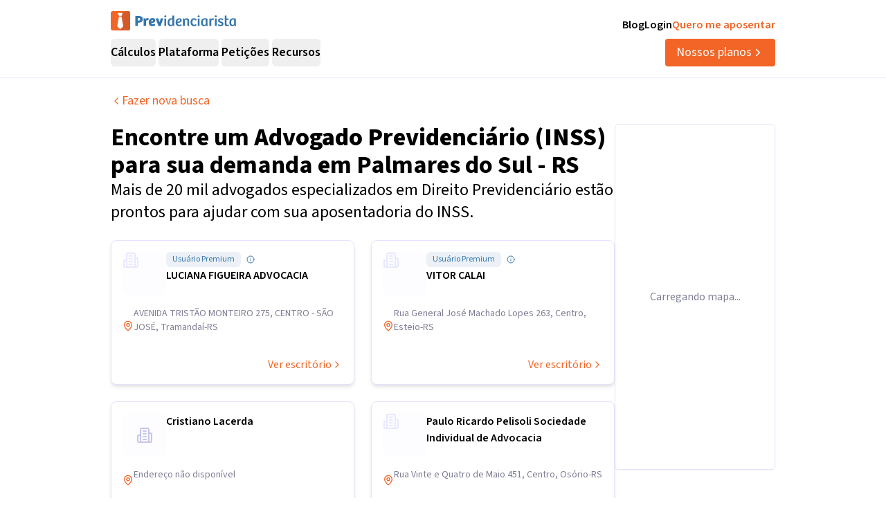

--- FILE ---
content_type: text/html; charset=utf-8
request_url: https://previdenciarista.com/advogado-previdenciario-inss/rs/palmares-do-sul/
body_size: 13019
content:
<!DOCTYPE html><html lang="pt-BR" class="source_sans_3_89debad-module__dAezZG__className overflow-x-hidden"><head><meta charSet="utf-8"/><meta name="viewport" content="width=device-width, initial-scale=1"/><link rel="stylesheet" href="/_next/static/chunks/7c9a8ad2057d75c1.css?dpl=dpl_6Fw3CXoMqLahRToXrxewVzry6udw" data-precedence="next"/><link rel="preload" as="script" fetchPriority="low" href="/_next/static/chunks/e92f969284c31c96.js?dpl=dpl_6Fw3CXoMqLahRToXrxewVzry6udw"/><script src="/_next/static/chunks/037a91246871a318.js?dpl=dpl_6Fw3CXoMqLahRToXrxewVzry6udw" async=""></script><script src="/_next/static/chunks/94bde6376cf279be.js?dpl=dpl_6Fw3CXoMqLahRToXrxewVzry6udw" async=""></script><script src="/_next/static/chunks/89262f987f73df59.js?dpl=dpl_6Fw3CXoMqLahRToXrxewVzry6udw" async=""></script><script src="/_next/static/chunks/turbopack-be7d59ab2935bf20.js?dpl=dpl_6Fw3CXoMqLahRToXrxewVzry6udw" async=""></script><script src="/_next/static/chunks/b0a847d51681f483.js?dpl=dpl_6Fw3CXoMqLahRToXrxewVzry6udw" async=""></script><script src="/_next/static/chunks/a6c0991c9fc65970.js?dpl=dpl_6Fw3CXoMqLahRToXrxewVzry6udw" async=""></script><script src="/_next/static/chunks/ff1a16fafef87110.js?dpl=dpl_6Fw3CXoMqLahRToXrxewVzry6udw" async=""></script><script src="/_next/static/chunks/247eb132b7f7b574.js?dpl=dpl_6Fw3CXoMqLahRToXrxewVzry6udw" async=""></script><script src="/_next/static/chunks/d5146424d5be2bb5.js?dpl=dpl_6Fw3CXoMqLahRToXrxewVzry6udw" async=""></script><script src="/_next/static/chunks/b9d727a533a88e22.js?dpl=dpl_6Fw3CXoMqLahRToXrxewVzry6udw" async=""></script><script src="/_next/static/chunks/941300d7dfe76445.js?dpl=dpl_6Fw3CXoMqLahRToXrxewVzry6udw" async=""></script><script src="/_next/static/chunks/d893638e6388d445.js?dpl=dpl_6Fw3CXoMqLahRToXrxewVzry6udw" async=""></script><script src="/_next/static/chunks/9ec3db53ef51b017.js?dpl=dpl_6Fw3CXoMqLahRToXrxewVzry6udw" async=""></script><script src="/_next/static/chunks/5d88d6960b80a175.js?dpl=dpl_6Fw3CXoMqLahRToXrxewVzry6udw" async=""></script><script src="/_next/static/chunks/5ccc7154a014de0d.js?dpl=dpl_6Fw3CXoMqLahRToXrxewVzry6udw" async=""></script><script src="/_next/static/chunks/a38c56d7b596f473.js?dpl=dpl_6Fw3CXoMqLahRToXrxewVzry6udw" async=""></script><script src="/_next/static/chunks/7c15765000e227a3.js?dpl=dpl_6Fw3CXoMqLahRToXrxewVzry6udw" async=""></script><script src="/_next/static/chunks/b19c63c7152076f3.js?dpl=dpl_6Fw3CXoMqLahRToXrxewVzry6udw" async=""></script><script src="/_next/static/chunks/1dc271f88fd409ca.js?dpl=dpl_6Fw3CXoMqLahRToXrxewVzry6udw" async=""></script><link rel="preload" href="https://api.mapbox.com/mapbox-gl-js/v2.15.0/mapbox-gl.css" as="style"/><link rel="preconnect" href="https://www.googletagmanager.com"/><link rel="preconnect" href="https://www.google-analytics.com"/><link rel="preconnect" href="https://d2ws28wh88s8ta.cloudfront.net"/><link rel="preconnect" href="https://dnz6yh8i3gcjs.cloudfront.net"/><link rel="preconnect" href="https://d2f1b5qfzcjkhq.cloudfront.net"/><link rel="preload" href="https://api.mapbox.com/mapbox-gl-js/v2.15.0/mapbox-gl.css" as="style"/><meta name="next-size-adjust" content=""/><title>Advogados Previdenciários em Palmares do Sul - RS</title><meta name="description" content="Encontre advogados previdenciários especializados em Palmares do Sul - RS. Agende sua consulta online diretamente com o advogado."/><meta name="keywords" content="advogados previdenciários, Palmares do Sul - RS, direito previdenciário, aposentadoria"/><link rel="canonical" href="https://previdenciarista.com/advogados/rs/palmares-do-sul/"/><meta property="og:title" content="Advogados Previdenciários em Palmares do Sul - RS"/><meta property="og:description" content="Encontre advogados previdenciários especializados em Palmares do Sul - RS. Agende sua consulta online diretamente com o advogado."/><meta name="twitter:card" content="summary"/><meta name="twitter:title" content="Advogados Previdenciários em Palmares do Sul - RS"/><meta name="twitter:description" content="Encontre advogados previdenciários especializados em Palmares do Sul - RS. Agende sua consulta online diretamente com o advogado."/><link rel="icon" href="/favicon.ico?favicon.bce1550f.ico" sizes="32x32" type="image/x-icon"/><link rel="icon" href="/icon.png?icon.bce1550f.png" sizes="32x32" type="image/png"/><link rel="apple-touch-icon" href="/apple-icon.png?apple-icon.bce1550f.png" sizes="32x32" type="image/png"/><script type="application/ld+json">{"@context":"https://schema.org","@type":"Organization","@id":"https://previdenciarista.com/#Organization/","name":"Previdenciarista","alternateName":["Prev"],"legalName":"Previdenciarista Software Jurídico Ltda","description":"Plataforma de cálculos previdenciários e petições jurídicas para advogados de direito previdenciário.","url":"https://previdenciarista.com/","image":"https://previdenciarista.com/logos/brand.png","email":"contato@previdenciarista.com","telephone":"+555140638860","foundingDate":"2013-02-01","taxID":"19.765.871/0001-24","numberOfEmployees":{"type":"QuantitativeValue","minValue":20,"maxValue":30},"sameAs":["https://www.facebook.com/Previdenciaristacom","https://www.instagram.com/prevsite/","https://www.youtube.com/@prevsite","https://www.linkedin.com/company/previdenciarista","https://www.crunchbase.com/organization/previdenciarista","https://x.com/prevsite","https://previdenciarista.com/#organization/","https://previdenciarista.com/blog/","https://previdenciarista.com/#organization/","https://previdenciarista.com/blog/historia/"],"address":{"@type":"PostalAddress","streetAddress":"Rua Paul Harris, 91, sala 7","addressLocality":"Santa Maria","addressRegion":"BR","postalCode":"97015-480","addressCountry":"BR"}}</script><script type="application/ld+json">{"@context":"https://schema.org","@type":"Brand","slogan":"A plataforma indispensável para quem quer atuar em Direito Previdenciário.","@id":"https://previdenciarista.com/#Brand/","logo":"https://previdenciarista.com/logos/brand.png"}</script><script type="application/ld+json">{"@context":"https://schema.org","@type":"Organization","type":"Organization","name":"Previdenciarista","url":"https://previdenciarista.com/","sameAs":["https://www.facebook.com/Previdenciaristacom","https://www.instagram.com/prevsite/","https://www.youtube.com/@prevsite","https://www.linkedin.com/company/previdenciarista","https://www.crunchbase.com/organization/previdenciarista","https://x.com/prevsite"]}</script><script type="application/ld+json">{"@context":"https://schema.org","@type":"Organization","url":"https://previdenciarista.com/","logo":"https://previdenciarista.com/logos/brand.png","contactPoint":[{"telephone":"+555140638860","contactType":"customer service","email":"contato@previdenciarista.com","areaServed":"BR","availableLanguage":["Portuguese"]}]}</script><script type="application/ld+json">{"@context":"https://schema.org","@type":"BreadcrumbList","itemListElement":[{"@type":"ListItem","position":1,"item":{"@id":"https://previdenciarista.com/","name":"Início"}},{"@type":"ListItem","position":2,"item":{"@id":"https://previdenciarista.com/advogados/","name":"Advogados"}},{"@type":"ListItem","position":3,"item":{"@id":"https://previdenciarista.com/advogados/rs/","name":"Rs"}},{"@type":"ListItem","position":4,"item":{"@id":"https://previdenciarista.com/advogados/rs/palmares-do-sul/","name":"Palmares Do Sul"}}]}</script><script src="/_next/static/chunks/a6dad97d9634a72d.js?dpl=dpl_6Fw3CXoMqLahRToXrxewVzry6udw" noModule=""></script></head><body><header class="px-6 flex items-center justify-between w-screen bg-white z-50 relative h-20 lg:h-[112px] border-b border-neutral-300" data-testid="header-container" data-variant="expanded"><div class="max-w-screen-lg mx-auto flex items-center w-full h-full lg:gap-10"><div class="w-full hidden lg:flex flex-col "><div class="flex justify-between w-full h-full"><div class="content-center justify-start"><!--$--><a data-testid="header-navigation-menu-logo-home" class="" href="/"><img alt="Logo previdenciarista" width="182" height="28" decoding="async" data-nimg="1" style="color:transparent" src="/logos/logo-full-blue.svg"/></a><!--/$--></div><div class="flex justify-end gap-4"><!--$--><a class="font-semibold py-2 hover:opacity-80 transition-all" data-testid="header-navigation-menu-blog" href="/blog/">Blog</a><!--/$--><!--$--><a target="_blank" class="font-semibold py-2 hover:opacity-80 transition-all" data-testid="header-navigation-menu-login" href="https://prev.app/login-escritorio/">Login</a><!--/$--><!--$--><a class="font-semibold py-2 text-brand-600 hover:text-brand-500 transition-all" data-testid="header-navigation-menu-quero-me-aposentar" href="/advogado-inss-aposentadoria-direito-previdenciario-online/">Quero me aposentar</a><!--/$--></div></div><div class="items-center justify-between gap-4 h-full hidden lg:flex"><div class="flex items-center"><nav aria-label="Main" data-orientation="horizontal" dir="ltr" class="relative z-10 flex max-w-max flex-1 items-center justify-center h-10 [&amp;_div.absolute]:top-[50px] [&amp;_div.absolute]:-left-4"><div style="position:relative"><ul data-orientation="horizontal" class="group flex flex-1 list-none items-center justify-center space-x-1 gap-6" dir="ltr"><li class="h-full"><button id="radix-_R_69iudb_-trigger-radix-_R_5m9iudb_" data-state="closed" aria-expanded="false" aria-controls="radix-_R_69iudb_-content-radix-_R_5m9iudb_" class="group inline-flex w-max items-center justify-center rounded-md bg-background py-2 transition-colors hover:bg-accent focus:bg-accent focus:text-accent-foreground focus:outline-none disabled:pointer-events-none disabled:opacity-50 data-[active]:bg-accent/50 data-[state=open]:bg-accent/50 group cursor-default text-lg group-hover/petitions:text-base-600 hover:text-base-600 font-semibold h-10" data-testid="header-navigation-menu-trigger-calculos" data-radix-collection-item="">Cálculos</button></li><li class="h-full"><button id="radix-_R_69iudb_-trigger-radix-_R_9m9iudb_" data-state="closed" aria-expanded="false" aria-controls="radix-_R_69iudb_-content-radix-_R_9m9iudb_" class="group inline-flex w-max items-center justify-center rounded-md bg-background py-2 transition-colors hover:bg-accent focus:bg-accent focus:text-accent-foreground focus:outline-none disabled:pointer-events-none disabled:opacity-50 data-[active]:bg-accent/50 data-[state=open]:bg-accent/50 group cursor-default text-lg group-hover/petitions:text-base-600 hover:text-base-600 font-semibold h-10" data-testid="header-navigation-menu-trigger-plataforma" data-radix-collection-item="">Plataforma</button></li><li class="group/petitions"><button id="radix-_R_69iudb_-trigger-radix-_R_dm9iudb_" data-state="closed" aria-expanded="false" aria-controls="radix-_R_69iudb_-content-radix-_R_dm9iudb_" class="group inline-flex w-max items-center justify-center rounded-md bg-background py-2 transition-colors hover:bg-accent focus:bg-accent focus:text-accent-foreground focus:outline-none disabled:pointer-events-none disabled:opacity-50 data-[active]:bg-accent/50 data-[state=open]:bg-accent/50 group cursor-default text-lg group-hover/petitions:text-base-600 hover:text-base-600 font-semibold h-10" data-testid="header-navigation-menu-trigger-peticoes" data-radix-collection-item="">Petições</button></li><li class="group/petitions"><button id="radix-_R_69iudb_-trigger-radix-_R_hm9iudb_" data-state="closed" aria-expanded="false" aria-controls="radix-_R_69iudb_-content-radix-_R_hm9iudb_" class="group inline-flex w-max items-center justify-center rounded-md bg-background py-2 transition-colors hover:bg-accent focus:bg-accent focus:text-accent-foreground focus:outline-none disabled:pointer-events-none disabled:opacity-50 data-[active]:bg-accent/50 data-[state=open]:bg-accent/50 group cursor-default text-lg group-hover/petitions:text-base-600 hover:text-base-600 font-semibold h-10" data-testid="header-navigation-menu-trigger-recursos" data-radix-collection-item="">Recursos</button></li></ul></div><div class="absolute top-20 flex justify-center"></div></nav></div><!--$--><a data-testid="header-navigation-menu-nossos-planos" class="rounded py-[6px] px-4 text-lg flex items-center justify-center gap-1 bg-brand-600 hover:bg-brand-500 transition-all text-white" href="/assine/">Nossos planos<svg xmlns="http://www.w3.org/2000/svg" width="18" height="18" viewBox="0 0 24 24" fill="none" stroke="currentColor" stroke-width="2" stroke-linecap="round" stroke-linejoin="round" class="lucide lucide-chevron-right"><path d="m9 18 6-6-6-6"></path></svg></a><!--/$--></div></div><div class="w-full flex lg:hidden"><div class="flex-1 items-center justify-start"><!--$--><a data-testid="header-navigation-menu-logo-home" class="lg:hidden w-full" href="/"><img alt="Logo previdenciarista" width="182" height="28" decoding="async" data-nimg="1" style="color:transparent" src="/logos/logo-full-blue.svg"/></a><!--/$--></div><div class="flex-1 justify-items-end"><button type="button" aria-haspopup="dialog" aria-expanded="false" aria-controls="radix-_R_2hiudb_" data-state="closed" aria-label="Abrir menu" title="Abrir menu" data-testid="header-navigation-menu-mobile-hamburger-trigger" class="bg-neutral-200 hover:bg-neutral-300 transition-all w-8 h-8 rounded flex items-center justify-end lg:hidden"><svg xmlns="http://www.w3.org/2000/svg" width="32" height="32" viewBox="0 0 24 24" fill="none" stroke="currentColor" stroke-width="2" stroke-linecap="round" stroke-linejoin="round" class="lucide lucide-menu"><line x1="4" x2="20" y1="12" y2="12"></line><line x1="4" x2="20" y1="6" y2="6"></line><line x1="4" x2="20" y1="18" y2="18"></line></svg></button></div></div></div></header><!--$?--><template id="B:0"></template><main class="min-h-screen"><div class="max-w-screen-lg mx-auto lg:px-0 py-6 px-4"><div class="animate-pulse space-y-4"><div class="h-8 bg-neutral-200 rounded w-3/4"></div><div class="h-6 bg-neutral-200 rounded w-1/2"></div><div class="space-y-3 mt-8"><div class="h-24 bg-neutral-200 rounded"></div><div class="h-24 bg-neutral-200 rounded"></div><div class="h-24 bg-neutral-200 rounded"></div><div class="h-24 bg-neutral-200 rounded"></div><div class="h-24 bg-neutral-200 rounded"></div></div></div></div></main><!--/$--><footer data-testid="footer" class="w-full bg-neutral-solid-1000 text-white px-6 z-20"><div class="max-w-screen-lg mx-auto w-full py-8 lg:py-[70px]"><div class="grid grid-cols-1 md:grid-cols-3 gap-8 lg:gap-12 mb-12 lg:mb-16"><div data-testid="footer-calculos-links" class="flex flex-col gap-4 lg:gap-6"><h3 class="font-bold text-lg">Cálculos Previdenciários</h3><div class="flex flex-col gap-3 lg:gap-4"><!--$--><a class="leading-[18px] hover:text-brand-500 transition-all" href="/extensao-produto/">Cálculo em 1 clique</a><!--/$--><!--$--><a class="leading-[18px] hover:text-brand-500 transition-all" href="/revisao-da-vida-toda-produto/">Revisão da vida toda</a><!--/$--><!--$--><a class="leading-[18px] hover:text-brand-500 transition-all" href="/liquidacao-produto/">Liquidação de sentença</a><!--/$--><!--$--><a class="leading-[18px] hover:text-brand-500 transition-all" href="/calculadora/tempo-de-contribuicao/">Tempo de contribuição</a><!--/$--><!--$--><a class="leading-[18px] hover:text-brand-500 transition-all" href="/calculadora/aposentadoria-especial/">Aposentadoria especial</a><!--/$--><!--$--><a class="leading-[18px] hover:text-brand-500 transition-all" href="/calculadora/aposentadoria-por-invalidez/">Aposentadoria por invalidez</a><!--/$--><!--$--><a class="leading-[18px] hover:text-brand-500 transition-all" href="/calculadora/aposentadoria-por-idade/">Aposentadoria por idade</a><!--/$--></div></div><div data-testid="footer-produtos-links" class="flex flex-col gap-4 lg:gap-6"><h3 class="font-bold text-lg">Produtos</h3><div class="flex flex-col gap-3 lg:gap-4"><!--$--><a class="leading-[18px] hover:text-brand-500 transition-all" href="/banco-de-laudos-produto/">Banco de laudos</a><!--/$--><!--$--><a class="leading-[18px] hover:text-brand-500 transition-all" href="/jurisprudencias/">Banco de jurisprudência</a><!--/$--><!--$--><a class="leading-[18px] hover:text-brand-500 transition-all" href="/advogados/">Diretório de advogados</a><!--/$--><!--$--><a class="leading-[18px] hover:text-brand-500 transition-all" href="/escritorios-produto/">Escritório virtual</a><!--/$--></div><h3 class="font-bold text-lg">Para segurados</h3><div class="flex flex-col gap-3 lg:gap-4"><!--$--><a class="leading-[18px] hover:text-brand-500 transition-all" href="/advogados/">Encontre advogados</a><!--/$--><!--$--><a class="leading-[18px] hover:text-brand-500 transition-all" href="/advogado-inss-aposentadoria-direito-previdenciario-online/">Tire suas dúvidas sobre NSS</a><!--/$--><!--$--><a class="leading-[18px] hover:text-brand-500 transition-all" href="/blog/">Notícias previdenciárias</a><!--/$--></div></div><div data-testid="footer-institucional-links" class="flex flex-col gap-4 lg:gap-6"><h3 class="font-bold text-lg">Portal</h3><div class="flex flex-col gap-3 lg:gap-4"><!--$--><a class="leading-[18px] hover:text-brand-500 transition-all" href="/blog/beneficios-previdenciarios/">Benefícios previdenciários</a><!--/$--><!--$--><a class="leading-[18px] hover:text-brand-500 transition-all" href="/blog/revisoes/">Revisões previdenciárias</a><!--/$--><!--$--><a class="leading-[18px] hover:text-brand-500 transition-all" href="/blog/">Notícias previdenciárias</a><!--/$--></div><h3 class="font-bold text-lg">Institucional</h3><div class="flex flex-col gap-3 lg:gap-4"><!--$--><a class="leading-[18px] hover:text-brand-500 transition-all" href="/blog/historia/">Quem somos</a><!--/$--><!--$--><a class="leading-[18px] hover:text-brand-500 transition-all" href="https://ajuda.previdenciarista.com/">Central de ajuda</a><!--/$--><!--$--><a class="leading-[18px] hover:text-brand-500 transition-all" href="/mapa/">Mapa</a><!--/$--><!--$--><a class="leading-[18px] hover:text-brand-500 transition-all" href="/termos-e-condicoes/">Termos de uso</a><!--/$--><!--$--><a class="leading-[18px] hover:text-brand-500 transition-all" href="/politica-de-privacidade/">Política de privacidade</a><!--/$--></div></div></div><div class="border-t border-neutral-800 mb-8 lg:mb-12"></div><div class="grid grid-cols-1 md:grid-cols-3 gap-6 items-center"><div class="flex justify-start"><!--$--><a target="_blank" rel="noopener noreferrer" class="hover:opacity-70 transition-all" href="/"><img alt="Logo Previdenciarista" loading="lazy" width="185" height="30" decoding="async" data-nimg="1" style="color:transparent" src="/logos/logo-full-white.svg"/></a><!--/$--></div><div data-testid="footer-social-links" class="flex items-center justify-center gap-4"><!--$--><a target="_blank" rel="noopener noreferrer" class="hover:opacity-70 transition-all" href="https://www.facebook.com/Previdenciaristacom/"><img alt="Facebook Previdenciarista" loading="lazy" width="24" height="24" decoding="async" data-nimg="1" class="" style="color:transparent" src="/icons/brands/facebook.svg"/></a><!--/$--><!--$--><a target="_blank" rel="noopener noreferrer" class="hover:opacity-70 transition-all" href="https://www.youtube.com/c/PrevidenciaristaCom"><img alt="Youtube Previdenciarista" loading="lazy" width="24" height="24" decoding="async" data-nimg="1" class="" style="color:transparent" src="/icons/brands/youtube.svg"/></a><!--/$--><!--$--><a target="_blank" rel="noopener noreferrer" class="hover:opacity-70 transition-all" href="https://www.instagram.com/prevsite/"><img alt="Instagram Previdenciarista" loading="lazy" width="24" height="24" decoding="async" data-nimg="1" class="" style="color:transparent" src="/icons/brands/instagram.svg"/></a><!--/$--><!--$--><a target="_blank" rel="noopener noreferrer" class="hover:opacity-70 transition-all" href="https://www.linkedin.com/company/previdenciarista/posts/?feedView=all"><img alt="Linkedin Previdenciarista" loading="lazy" width="24" height="24" decoding="async" data-nimg="1" class="" style="color:transparent" src="/icons/brands/linkedin.svg"/></a><!--/$--><!--$--><a target="_blank" rel="noopener noreferrer" class="hover:opacity-70 transition-all" href="https://x.com/prevsite"><img alt="X Previdenciarista (Twitter)" loading="lazy" width="24" height="24" decoding="async" data-nimg="1" class="" style="color:transparent" src="/icons/brands/x.svg"/></a><!--/$--></div><div class="justify-end"><p data-testid="footer-cnpj" class="text-right">CNPJ 19.765.871/0001-24</p><p data-testid="footer-since" class="text-right">Fundado em 2013</p></div></div></div></footer><div class="fixed bottom-0 left-0 z-[100] w-full h-[70px] flex items-center justify-center transition-all lg:hidden"><!--$?--><template id="B:1"></template><a target="_self" class="inline-flex font-semibold items-center shadow-md shadow-slate-400/50 justify-center bg-brand-600 text-xl text-white hover:bg-brand-500 mb-2 px-7 py-3 rounded-md" data-testid="button-ver-planos-footer-fixed-mobile" href="/assine/">Quero testar agora!<!-- --> <svg xmlns="http://www.w3.org/2000/svg" width="24" height="24" viewBox="0 0 24 24" fill="none" stroke="currentColor" stroke-width="2" stroke-linecap="round" stroke-linejoin="round" class="lucide lucide-chevron-right"><path d="m9 18 6-6-6-6"></path></svg></a><!--/$--></div><section class="Toastify" aria-live="polite" aria-atomic="false" aria-relevant="additions text" aria-label="Notifications Alt+T"></section><div class="fixed bottom-0 left-0 z-[100] w-full h-[70px] flex items-center justify-center transition-all lg:hidden"><!--$?--><template id="B:2"></template><a target="_self" class="inline-flex font-semibold items-center shadow-md shadow-slate-400/50 justify-center bg-brand-600 text-xl text-white hover:bg-brand-500 mb-2 px-7 py-3 rounded-md" data-testid="button-ver-planos-footer-fixed-mobile" href="/assine/">Quero testar agora!<!-- --> <svg xmlns="http://www.w3.org/2000/svg" width="24" height="24" viewBox="0 0 24 24" fill="none" stroke="currentColor" stroke-width="2" stroke-linecap="round" stroke-linejoin="round" class="lucide lucide-chevron-right"><path d="m9 18 6-6-6-6"></path></svg></a><!--/$--></div><script>requestAnimationFrame(function(){$RT=performance.now()});</script><script src="/_next/static/chunks/e92f969284c31c96.js?dpl=dpl_6Fw3CXoMqLahRToXrxewVzry6udw" id="_R_" async=""></script><div hidden id="S:0"><main><script type="application/ld+json">{"@context":"https://schema.org","@type":"BreadcrumbList","itemListElement":[{"@type":"ListItem","position":1,"item":{"@id":"https://previdenciarista.com/","name":"Início"}},{"@type":"ListItem","position":2,"item":{"@id":"https://previdenciarista.com/advogados/","name":"Advogados"}},{"@type":"ListItem","position":3,"item":{"@id":"https://previdenciarista.com/advogados/rs/palmares-do-sul/","name":"Advogados Previdenciários em Palmares do Sul - RS"}}]}</script><section class="w-full px-6"><div class="max-w-screen-lg mx-auto w-full flex flex-col px-0 py-6"><a class="flex items-center gap-2 text-brand-600 hover:underline transition-all text-lg leading-[19px] w-fit" href="/advogados/"><svg xmlns="http://www.w3.org/2000/svg" width="16" height="16" viewBox="0 0 24 24" fill="none" stroke="currentColor" stroke-width="2" stroke-linecap="round" stroke-linejoin="round" class="lucide lucide-chevron-left"><path d="m15 18-6-6 6-6"></path></svg>Fazer nova busca</a></div></section><section class="w-full px-6 mb-8"><div class="max-w-screen-lg mx-auto w-full flex flex-col gap-4 lg:flex lg:flex-row"><div class="basis-full lg:basis-full"><h1 role="heading" level="1" class="text-heading font-bold text-3xl lg:text-4xl">Encontre um <b>Advogado Previdenciário (INSS)</b> para sua demanda em <!-- -->Palmares do Sul - RS</h1><h2 role="heading" level="2" class="text-heading text-xl lg:text-2xl font-normal">Mais de 20 mil advogados especializados em Direito Previdenciário estão prontos para ajudar com sua aposentadoria do INSS.</h2><!--$?--><template id="B:3"></template><div class="mt-6 space-y-4" data-testid="law-firms-list-skeleton"><div class="animate-pulse"><div class="bg-neutral-200 h-24 rounded-lg"></div></div><div class="animate-pulse"><div class="bg-neutral-200 h-24 rounded-lg"></div></div><div class="animate-pulse"><div class="bg-neutral-200 h-24 rounded-lg"></div></div><div class="animate-pulse"><div class="bg-neutral-200 h-24 rounded-lg"></div></div><div class="animate-pulse"><div class="bg-neutral-200 h-24 rounded-lg"></div></div></div><!--/$--></div><div class="basis-full lg:basis-0"><div class="hidden lg:block w-[232px] h-[500px] rounded-md overflow-visible shadow-sm border border-neutral-300"><!--$?--><template id="B:4"></template><div class="w-full h-full bg-neutral-100 animate-pulse rounded-md"></div><!--/$--></div></div></div></section><div id="mobile-map-modal" data-is-open="false" data-selected-firm="null"></div><!--$?--><template id="B:5"></template><!--/$--></main></div><script>$RB=[];$RV=function(a){$RT=performance.now();for(var b=0;b<a.length;b+=2){var c=a[b],e=a[b+1];null!==e.parentNode&&e.parentNode.removeChild(e);var f=c.parentNode;if(f){var g=c.previousSibling,h=0;do{if(c&&8===c.nodeType){var d=c.data;if("/$"===d||"/&"===d)if(0===h)break;else h--;else"$"!==d&&"$?"!==d&&"$~"!==d&&"$!"!==d&&"&"!==d||h++}d=c.nextSibling;f.removeChild(c);c=d}while(c);for(;e.firstChild;)f.insertBefore(e.firstChild,c);g.data="$";g._reactRetry&&requestAnimationFrame(g._reactRetry)}}a.length=0};
$RC=function(a,b){if(b=document.getElementById(b))(a=document.getElementById(a))?(a.previousSibling.data="$~",$RB.push(a,b),2===$RB.length&&("number"!==typeof $RT?requestAnimationFrame($RV.bind(null,$RB)):(a=performance.now(),setTimeout($RV.bind(null,$RB),2300>a&&2E3<a?2300-a:$RT+300-a)))):b.parentNode.removeChild(b)};$RC("B:0","S:0")</script><div hidden id="S:1"><a target="_self" class="inline-flex font-semibold items-center shadow-md shadow-slate-400/50 justify-center bg-brand-600 text-xl text-white hover:bg-brand-500 mb-2 px-7 py-3 rounded-md" data-testid="button-ver-planos-footer-fixed-mobile" href="/assine/">Quero testar agora!<!-- --> <svg xmlns="http://www.w3.org/2000/svg" width="24" height="24" viewBox="0 0 24 24" fill="none" stroke="currentColor" stroke-width="2" stroke-linecap="round" stroke-linejoin="round" class="lucide lucide-chevron-right"><path d="m9 18 6-6-6-6"></path></svg></a></div><script>$RC("B:1","S:1")</script><div hidden id="S:2"><a target="_self" class="inline-flex font-semibold items-center shadow-md shadow-slate-400/50 justify-center bg-brand-600 text-xl text-white hover:bg-brand-500 mb-2 px-7 py-3 rounded-md" data-testid="button-ver-planos-footer-fixed-mobile" href="/assine/">Quero testar agora!<!-- --> <svg xmlns="http://www.w3.org/2000/svg" width="24" height="24" viewBox="0 0 24 24" fill="none" stroke="currentColor" stroke-width="2" stroke-linecap="round" stroke-linejoin="round" class="lucide lucide-chevron-right"><path d="m9 18 6-6-6-6"></path></svg></a></div><script>$RC("B:2","S:2")</script><script>(self.__next_f=self.__next_f||[]).push([0])</script><script>self.__next_f.push([1,"1:\"$Sreact.fragment\"\nb:I[68027,[],\"default\"]\nc:I[45728,[\"/_next/static/chunks/b0a847d51681f483.js?dpl=dpl_6Fw3CXoMqLahRToXrxewVzry6udw\",\"/_next/static/chunks/a6c0991c9fc65970.js?dpl=dpl_6Fw3CXoMqLahRToXrxewVzry6udw\"],\"BreadcrumbProvider\"]\nd:I[39756,[\"/_next/static/chunks/ff1a16fafef87110.js?dpl=dpl_6Fw3CXoMqLahRToXrxewVzry6udw\",\"/_next/static/chunks/247eb132b7f7b574.js?dpl=dpl_6Fw3CXoMqLahRToXrxewVzry6udw\"],\"default\"]\ne:I[52018,[\"/_next/static/chunks/b0a847d51681f483.js?dpl=dpl_6Fw3CXoMqLahRToXrxewVzry6udw\",\"/_next/static/chunks/a6c0991c9fc65970.js?dpl=dpl_6Fw3CXoMqLahRToXrxewVzry6udw\",\"/_next/static/chunks/d5146424d5be2bb5.js?dpl=dpl_6Fw3CXoMqLahRToXrxewVzry6udw\"],\"default\"]\nf:I[37457,[\"/_next/static/chunks/ff1a16fafef87110.js?dpl=dpl_6Fw3CXoMqLahRToXrxewVzry6udw\",\"/_next/static/chunks/247eb132b7f7b574.js?dpl=dpl_6Fw3CXoMqLahRToXrxewVzry6udw\"],\"default\"]\n10:I[5234,[\"/_next/static/chunks/b0a847d51681f483.js?dpl=dpl_6Fw3CXoMqLahRToXrxewVzry6udw\",\"/_next/static/chunks/a6c0991c9fc65970.js?dpl=dpl_6Fw3CXoMqLahRToXrxewVzry6udw\",\"/_next/static/chunks/b9d727a533a88e22.js?dpl=dpl_6Fw3CXoMqLahRToXrxewVzry6udw\"],\"default\"]\n11:I[42736,[\"/_next/static/chunks/b0a847d51681f483.js?dpl=dpl_6Fw3CXoMqLahRToXrxewVzry6udw\",\"/_next/static/chunks/a6c0991c9fc65970.js?dpl=dpl_6Fw3CXoMqLahRToXrxewVzry6udw\"],\"default\"]\n12:I[70319,[\"/_next/static/chunks/b0a847d51681f483.js?dpl=dpl_6Fw3CXoMqLahRToXrxewVzry6udw\",\"/_next/static/chunks/a6c0991c9fc65970.js?dpl=dpl_6Fw3CXoMqLahRToXrxewVzry6udw\"],\"ToastContainer\"]\n13:I[87767,[\"/_next/static/chunks/b0a847d51681f483.js?dpl=dpl_6Fw3CXoMqLahRToXrxewVzry6udw\",\"/_next/static/chunks/a6c0991c9fc65970.js?dpl=dpl_6Fw3CXoMqLahRToXrxewVzry6udw\",\"/_next/static/chunks/941300d7dfe76445.js?dpl=dpl_6Fw3CXoMqLahRToXrxewVzry6udw\",\"/_next/static/chunks/d893638e6388d445.js?dpl=dpl_6Fw3CXoMqLahRToXrxewVzry6udw\",\"/_next/static/chunks/9ec3db53ef51b017.js?dpl=dpl_6Fw3CXoMqLahRToXrxewVzry6udw\",\"/_next/static/chunks/5d88d6960b80a175.js?dpl=dpl_6Fw3CXoMqLahRToXrxewVzry6udw\",\"/_next/static/chunks/5ccc7154a014de0d.js?dpl=dpl_6Fw3CXoMqLahRToXrxewVzry6udw\"],\"default\"]\n14:I[50456,[\"/_next/static/chunks/b0a847d51681f483.js?dpl=dpl_6Fw3CXoMqLahRToXrxewVzry6udw\",\"/_next/static/chunks/a6c0991c9fc65970.js?dpl=dpl_6Fw3CXoMqLahRToXrxewVzry6udw\",\"/_next/static/chunks/941300d7dfe76445.js?dpl=dpl_6Fw3CXoMqLahRToXrxewVzry6udw\",\"/_next/static/chunks/d893638e6388d445.js?dpl=dpl_6Fw3CXoMqLahRToXrxewVzry6udw\",\"/_next/static/chunks/9ec3db53ef51b017.js?dpl=dpl_6Fw3CXoMqLahRToXrxewVzry6udw\",\"/_next/static/chunks/5d88d6960b80a175.js?dpl=dpl_6Fw3CXoMqLahRToXrxewVzry6udw\",\"/_next/static/chunks/5ccc7154a014de0d.js?dpl=dpl_6Fw3CXoMqLahRToXrxewVzry6udw\"],\"default\"]\n15:I[79495,[\"/_next/static/chunks/b0a847d51681f483.js?dpl=dpl_6Fw3CXoMqLahRToXrxewVzry6udw\",\"/_next/static/chunks/a6c0991c9fc65970.js?dpl=dpl_6Fw3CXoMqLahRToXrxewVzry6udw\",\"/_next/static/chunks/941300d7dfe76445.js?dpl=dpl_6Fw3CXoMqLahRToXrxewVzry6udw\",\"/_next/static/chunks/d893638e6388d445.js?dpl=dpl_6Fw3CXoMqLahRToXrxewVzry6udw\",\"/_next/static/chunks/9ec3db53ef51b017.js?dpl=dpl_6Fw3CXoMqLahRToXrxewVzry6udw\",\"/_next/static/chunks/5d88d6960b80a175.js?dpl=dpl_6Fw3CXoMqLahRToXrxewVzry6udw\",\"/_next/static/chunks/5ccc7154a014de0d.js?dpl=dpl_6Fw3CXoMqLahRToXrxewVzry6udw\",\"/_next/static/chunks/a38c56d7b596f473.js?dpl=dpl_6Fw3CXoMqLahRToXrxewVzry6udw\"],\"default\"]\n17:I[34842,[\"/_next/static/chunks/b0a847d51681f483.js?dpl=dpl_6Fw3CXoMqLahRToXrxewVzry6udw\",\"/_next/static/chunks/a6c0991c9fc65970.js?dpl=dpl_6Fw3CXoMqLahRToXrxewVzry6udw\",\"/_next/static/chunks/941300d7dfe76445.js?dpl=dpl_6Fw3CXoMqLahRToXrxewVzry6udw\",\"/_next/static/chunks/d893638e6388d445.js?dpl=dpl_6Fw3CXoMqLahRToXrxewVzry6udw\",\"/_next/static/chunks/9ec3db53ef51b017.js?dpl=dpl_6Fw3CXoMqLahRToXrxewVzry6udw\",\"/_next/static/chunks/5d88d6960b80a175.js?dpl=dpl_6Fw3CXoMqLahRToXrxewVzry6udw\",\"/_next/static/chunks/5ccc7154a014de0d.js?dpl=dpl_6Fw3CXoMqLahRToXrxewVzry6udw\",\"/_next/static/chunks/7c15765000e227a3.js?dpl=dpl_6Fw3CXoMqLahRToXrxewVzry6udw\"],\"ReCaptchaProvider\"]\n19:I[97367,[\"/_next/static/chunks/ff1a16fafef87110.js?dpl=dpl_6Fw3CXoMqLahRToXrxewVz"])</script><script>self.__next_f.push([1,"ry6udw\",\"/_next/static/chunks/247eb132b7f7b574.js?dpl=dpl_6Fw3CXoMqLahRToXrxewVzry6udw\"],\"OutletBoundary\"]\n1b:I[97367,[\"/_next/static/chunks/ff1a16fafef87110.js?dpl=dpl_6Fw3CXoMqLahRToXrxewVzry6udw\",\"/_next/static/chunks/247eb132b7f7b574.js?dpl=dpl_6Fw3CXoMqLahRToXrxewVzry6udw\"],\"ViewportBoundary\"]\n1d:I[97367,[\"/_next/static/chunks/ff1a16fafef87110.js?dpl=dpl_6Fw3CXoMqLahRToXrxewVzry6udw\",\"/_next/static/chunks/247eb132b7f7b574.js?dpl=dpl_6Fw3CXoMqLahRToXrxewVzry6udw\"],\"MetadataBoundary\"]\n1f:I[58580,[\"/_next/static/chunks/b0a847d51681f483.js?dpl=dpl_6Fw3CXoMqLahRToXrxewVzry6udw\",\"/_next/static/chunks/a6c0991c9fc65970.js?dpl=dpl_6Fw3CXoMqLahRToXrxewVzry6udw\",\"/_next/static/chunks/941300d7dfe76445.js?dpl=dpl_6Fw3CXoMqLahRToXrxewVzry6udw\",\"/_next/static/chunks/d893638e6388d445.js?dpl=dpl_6Fw3CXoMqLahRToXrxewVzry6udw\",\"/_next/static/chunks/9ec3db53ef51b017.js?dpl=dpl_6Fw3CXoMqLahRToXrxewVzry6udw\",\"/_next/static/chunks/5d88d6960b80a175.js?dpl=dpl_6Fw3CXoMqLahRToXrxewVzry6udw\",\"/_next/static/chunks/5ccc7154a014de0d.js?dpl=dpl_6Fw3CXoMqLahRToXrxewVzry6udw\"],\"default\"]\n21:\"$Sreact.suspense\"\n23:I[23610,[\"/_next/static/chunks/b0a847d51681f483.js?dpl=dpl_6Fw3CXoMqLahRToXrxewVzry6udw\",\"/_next/static/chunks/a6c0991c9fc65970.js?dpl=dpl_6Fw3CXoMqLahRToXrxewVzry6udw\",\"/_next/static/chunks/941300d7dfe76445.js?dpl=dpl_6Fw3CXoMqLahRToXrxewVzry6udw\",\"/_next/static/chunks/d893638e6388d445.js?dpl=dpl_6Fw3CXoMqLahRToXrxewVzry6udw\",\"/_next/static/chunks/9ec3db53ef51b017.js?dpl=dpl_6Fw3CXoMqLahRToXrxewVzry6udw\",\"/_next/static/chunks/5d88d6960b80a175.js?dpl=dpl_6Fw3CXoMqLahRToXrxewVzry6udw\",\"/_next/static/chunks/5ccc7154a014de0d.js?dpl=dpl_6Fw3CXoMqLahRToXrxewVzry6udw\"],\"default\"]\n24:I[85437,[\"/_next/static/chunks/b0a847d51681f483.js?dpl=dpl_6Fw3CXoMqLahRToXrxewVzry6udw\",\"/_next/static/chunks/a6c0991c9fc65970.js?dpl=dpl_6Fw3CXoMqLahRToXrxewVzry6udw\",\"/_next/static/chunks/941300d7dfe76445.js?dpl=dpl_6Fw3CXoMqLahRToXrxewVzry6udw\",\"/_next/static/chunks/d893638e6388d445.js?dpl=dpl_6Fw3CXoMqLahRToXrxewVzry6udw\",\"/_next/static/chunks/9ec3db53ef51b017.js?dpl=dpl_6Fw3CXoMqLahRToXrxewVzry6udw\",\"/_next/static/chunks/5d88d6960b80a175.js?dpl=dpl_6Fw3CXoMqLahRToXrxewVzry6udw\",\"/_next/static/chunks/5ccc7154a014de0d.js?dpl=dpl_6Fw3CXoMqLahRToXrxewVzry6udw\"],\"Image\"]\n25:I[8223,[\"/_next/static/chunks/b0a847d51681f483.js?dpl=dpl_6Fw3CXoMqLahRToXrxewVzry6udw\",\"/_next/static/chunks/a6c0991c9fc65970.js?dpl=dpl_6Fw3CXoMqLahRToXrxewVzry6udw\",\"/_next/static/chunks/941300d7dfe76445.js?dpl=dpl_6Fw3CXoMqLahRToXrxewVzry6udw\",\"/_next/static/chunks/d893638e6388d445.js?dpl=dpl_6Fw3CXoMqLahRToXrxewVzry6udw\",\"/_next/static/chunks/9ec3db53ef51b017.js?dpl=dpl_6Fw3CXoMqLahRToXrxewVzry6udw\",\"/_next/static/chunks/5d88d6960b80a175.js?dpl=dpl_6Fw3CXoMqLahRToXrxewVzry6udw\",\"/_next/static/chunks/5ccc7154a014de0d.js?dpl=dpl_6Fw3CXoMqLahRToXrxewVzry6udw\"],\"default\"]\n:HL[\"/_next/static/chunks/7c9a8ad2057d75c1.css?dpl=dpl_6Fw3CXoMqLahRToXrxewVzry6udw\",\"style\"]\n:HL[\"/_next/static/media/47df9ba1c7236d3b-s.p.7bbb93ea.woff2\",\"font\",{\"crossOrigin\":\"\",\"type\":\"font/woff2\"}]\n:HL[\"https://api.mapbox.com/mapbox-gl-js/v2.15.0/mapbox-gl.css\",\"style\"]\n2:T4e9,{\"@context\":\"https://schema.org\",\"@type\":\"Organization\",\"@id\":\"https://previdenciarista.com/#Organization/\",\"name\":\"Previdenciarista\",\"alternateName\":[\"Prev\"],\"legalName\":\"Previdenciarista Software Jurídico Ltda\",\"description\":\"Plataforma de cálculos previdenciários e petições jurídicas para advogados de direito previdenciário.\",\"url\":\"https://previdenciarista.com/\",\"image\":\"https://previdenciarista.com/logos/brand.png\",\"email\":\"contato@previdenciarista.com\",\"telephone\":\"+555140638860\",\"foundingDate\":\"2013-02-01\",\"taxID\":\"19.765.871/0001-24\",\"numberOfEmployees\":{\"type\":\"QuantitativeValue\",\"minValue\":20,\"maxValue\":30},\"sameAs\":[\"https://www.facebook.com/Previdenciaristacom\",\"https://www.instagram.com/prevsite/\",\"https://www.youtube.com/@prevsite\",\"https://www.linkedin.com/company/previdenciarista\",\"https://www.crunchbase.com/organization/previdenciarista\",\"https://x.com/prevsite\",\"https://previdenciarista.com/#organization/\",\"https://previdencia"])</script><script>self.__next_f.push([1,"rista.com/blog/\",\"https://previdenciarista.com/#organization/\",\"https://previdenciarista.com/blog/historia/\"],\"address\":{\"@type\":\"PostalAddress\",\"streetAddress\":\"Rua Paul Harris, 91, sala 7\",\"addressLocality\":\"Santa Maria\",\"addressRegion\":\"BR\",\"postalCode\":\"97015-480\",\"addressCountry\":\"BR\"}}"])</script><script>self.__next_f.push([1,"0:{\"P\":null,\"b\":\"hxyOyMVs-pGgh8pBb4SvF\",\"c\":[\"\",\"advogado-previdenciario-inss\",\"rs\",\"palmares-do-sul\",\"\"],\"q\":\"\",\"i\":false,\"f\":[[[\"\",{\"children\":[\"(expanded-header)\",{\"children\":[\"advogados\",{\"children\":[[\"slug\",\"rs\",\"d\"],{\"children\":[[\"city\",\"palmares-do-sul\",\"d\"],{\"children\":[\"__PAGE__\",{}]}]}]}]}]},\"$undefined\",\"$undefined\",true],[[\"$\",\"$1\",\"c\",{\"children\":[[[\"$\",\"link\",\"0\",{\"rel\":\"stylesheet\",\"href\":\"/_next/static/chunks/7c9a8ad2057d75c1.css?dpl=dpl_6Fw3CXoMqLahRToXrxewVzry6udw\",\"precedence\":\"next\",\"crossOrigin\":\"$undefined\",\"nonce\":\"$undefined\"}],[\"$\",\"script\",\"script-0\",{\"src\":\"/_next/static/chunks/b0a847d51681f483.js?dpl=dpl_6Fw3CXoMqLahRToXrxewVzry6udw\",\"async\":true,\"nonce\":\"$undefined\"}],[\"$\",\"script\",\"script-1\",{\"src\":\"/_next/static/chunks/a6c0991c9fc65970.js?dpl=dpl_6Fw3CXoMqLahRToXrxewVzry6udw\",\"async\":true,\"nonce\":\"$undefined\"}]],[\"$\",\"html\",null,{\"lang\":\"pt-BR\",\"className\":\"source_sans_3_89debad-module__dAezZG__className overflow-x-hidden\",\"children\":[[\"$\",\"head\",null,{\"children\":[[\"$\",\"link\",null,{\"rel\":\"preconnect\",\"href\":\"https://www.googletagmanager.com\"}],[\"$\",\"link\",null,{\"rel\":\"preconnect\",\"href\":\"https://www.google-analytics.com\"}],[\"$\",\"link\",null,{\"rel\":\"preconnect\",\"href\":\"https://d2ws28wh88s8ta.cloudfront.net\"}],[\"$\",\"link\",null,{\"rel\":\"preconnect\",\"href\":\"https://dnz6yh8i3gcjs.cloudfront.net\"}],[\"$\",\"link\",null,{\"rel\":\"preconnect\",\"href\":\"https://d2f1b5qfzcjkhq.cloudfront.net\"}],[[\"$\",\"script\",\"org-schema-0\",{\"type\":\"application/ld+json\",\"dangerouslySetInnerHTML\":{\"__html\":\"$2\"}}],[\"$\",\"script\",\"org-schema-1\",{\"type\":\"application/ld+json\",\"dangerouslySetInnerHTML\":{\"__html\":\"{\\\"@context\\\":\\\"https://schema.org\\\",\\\"@type\\\":\\\"Brand\\\",\\\"slogan\\\":\\\"A plataforma indispensável para quem quer atuar em Direito Previdenciário.\\\",\\\"@id\\\":\\\"https://previdenciarista.com/#Brand/\\\",\\\"logo\\\":\\\"https://previdenciarista.com/logos/brand.png\\\"}\"}}],[\"$\",\"script\",\"org-schema-2\",{\"type\":\"application/ld+json\",\"dangerouslySetInnerHTML\":{\"__html\":\"{\\\"@context\\\":\\\"https://schema.org\\\",\\\"@type\\\":\\\"Organization\\\",\\\"type\\\":\\\"Organization\\\",\\\"name\\\":\\\"Previdenciarista\\\",\\\"url\\\":\\\"https://previdenciarista.com/\\\",\\\"sameAs\\\":[\\\"https://www.facebook.com/Previdenciaristacom\\\",\\\"https://www.instagram.com/prevsite/\\\",\\\"https://www.youtube.com/@prevsite\\\",\\\"https://www.linkedin.com/company/previdenciarista\\\",\\\"https://www.crunchbase.com/organization/previdenciarista\\\",\\\"https://x.com/prevsite\\\"]}\"}}],[\"$\",\"script\",\"org-schema-3\",{\"type\":\"application/ld+json\",\"dangerouslySetInnerHTML\":{\"__html\":\"{\\\"@context\\\":\\\"https://schema.org\\\",\\\"@type\\\":\\\"Organization\\\",\\\"url\\\":\\\"https://previdenciarista.com/\\\",\\\"logo\\\":\\\"https://previdenciarista.com/logos/brand.png\\\",\\\"contactPoint\\\":[{\\\"telephone\\\":\\\"+555140638860\\\",\\\"contactType\\\":\\\"customer service\\\",\\\"email\\\":\\\"contato@previdenciarista.com\\\",\\\"areaServed\\\":\\\"BR\\\",\\\"availableLanguage\\\":[\\\"Portuguese\\\"]}]}\"}}]],\"$L3\"]}],\"$L4\"]}]]}],{\"children\":[\"$L5\",{\"children\":[\"$L6\",{\"children\":[\"$L7\",{\"children\":[\"$L8\",{\"children\":[\"$L9\",{},null,false,false]},null,false,false]},null,false,false]},null,false,false]},null,false,false]},null,false,false],\"$La\",false]],\"m\":\"$undefined\",\"G\":[\"$b\",[]],\"S\":false}\n"])</script><script>self.__next_f.push([1,"3:[\"$\",\"$Lc\",null,{}]\n4:[\"$\",\"body\",null,{\"children\":[[\"$\",\"$Ld\",null,{\"parallelRouterKey\":\"children\",\"error\":\"$e\",\"errorStyles\":[],\"errorScripts\":[[\"$\",\"script\",\"script-0\",{\"src\":\"/_next/static/chunks/d5146424d5be2bb5.js?dpl=dpl_6Fw3CXoMqLahRToXrxewVzry6udw\",\"async\":true}]],\"template\":[\"$\",\"$Lf\",null,{}],\"templateStyles\":\"$undefined\",\"templateScripts\":\"$undefined\",\"notFound\":[[\"$\",\"$L10\",null,{}],[]],\"forbidden\":\"$undefined\",\"unauthorized\":\"$undefined\"}],[\"$\",\"$L11\",null,{}],[\"$\",\"$L12\",null,{\"position\":\"top-right\",\"autoClose\":5000,\"hideProgressBar\":false,\"newestOnTop\":false,\"closeOnClick\":true,\"rtl\":false,\"pauseOnFocusLoss\":true,\"draggable\":true,\"pauseOnHover\":true,\"theme\":\"light\"}],[\"$\",\"$L13\",null,{}]]}]\n5:[\"$\",\"$1\",\"c\",{\"children\":[[[\"$\",\"script\",\"script-0\",{\"src\":\"/_next/static/chunks/941300d7dfe76445.js?dpl=dpl_6Fw3CXoMqLahRToXrxewVzry6udw\",\"async\":true,\"nonce\":\"$undefined\"}],[\"$\",\"script\",\"script-1\",{\"src\":\"/_next/static/chunks/d893638e6388d445.js?dpl=dpl_6Fw3CXoMqLahRToXrxewVzry6udw\",\"async\":true,\"nonce\":\"$undefined\"}],[\"$\",\"script\",\"script-2\",{\"src\":\"/_next/static/chunks/9ec3db53ef51b017.js?dpl=dpl_6Fw3CXoMqLahRToXrxewVzry6udw\",\"async\":true,\"nonce\":\"$undefined\"}],[\"$\",\"script\",\"script-3\",{\"src\":\"/_next/static/chunks/5d88d6960b80a175.js?dpl=dpl_6Fw3CXoMqLahRToXrxewVzry6udw\",\"async\":true,\"nonce\":\"$undefined\"}],[\"$\",\"script\",\"script-4\",{\"src\":\"/_next/static/chunks/5ccc7154a014de0d.js?dpl=dpl_6Fw3CXoMqLahRToXrxewVzry6udw\",\"async\":true,\"nonce\":\"$undefined\"}]],[[\"$\",\"$L14\",null,{\"variant\":\"expanded\"}],[\"$\",\"$Ld\",null,{\"parallelRouterKey\":\"children\",\"error\":\"$15\",\"errorStyles\":[],\"errorScripts\":[[\"$\",\"script\",\"script-0\",{\"src\":\"/_next/static/chunks/a38c56d7b596f473.js?dpl=dpl_6Fw3CXoMqLahRToXrxewVzry6udw\",\"async\":true}]],\"template\":[\"$\",\"$Lf\",null,{}],\"templateStyles\":\"$undefined\",\"templateScripts\":\"$undefined\",\"notFound\":[[\"$\",\"$L10\",null,{}],[]],\"forbidden\":\"$undefined\",\"unauthorized\":\"$undefined\"}],\"$L16\",[\"$\",\"$L13\",null,{}]]]}]\n6:[\"$\",\"$1\",\"c\",{\"children\":[null,[\"$\",\"$Ld\",null,{\"parallelRouterKey\":\"children\",\"error\":\"$undefined\",\"errorStyles\":\"$undefined\",\"errorScripts\":\"$undefined\",\"template\":[\"$\",\"$Lf\",null,{}],\"templateStyles\":\"$undefined\",\"templateScripts\":\"$undefined\",\"notFound\":\"$undefined\",\"forbidden\":\"$undefined\",\"unauthorized\":\"$undefined\"}]]}]\n7:[\"$\",\"$1\",\"c\",{\"children\":[[[\"$\",\"script\",\"script-0\",{\"src\":\"/_next/static/chunks/7c15765000e227a3.js?dpl=dpl_6Fw3CXoMqLahRToXrxewVzry6udw\",\"async\":true,\"nonce\":\"$undefined\"}]],[\"$\",\"$L17\",null,{\"reCaptchaKey\":\"6Lf0VccUAAAAANdGE1BkdpnSEnbb07RmUKLIP3KK\",\"useEnterprise\":false,\"strategy\":\"lazyOnload\",\"children\":[\"$\",\"$Ld\",null,{\"parallelRouterKey\":\"children\",\"error\":\"$undefined\",\"errorStyles\":\"$undefined\",\"errorScripts\":\"$undefined\",\"template\":[\"$\",\"$Lf\",null,{}],\"templateStyles\":\"$undefined\",\"templateScripts\":\"$undefined\",\"notFound\":\"$undefined\",\"forbidden\":\"$undefined\",\"unauthorized\":\"$undefined\"}]}]]}]\n8:[\"$\",\"$1\",\"c\",{\"children\":[null,[[\"$\",\"link\",null,{\"rel\":\"preload\",\"href\":\"https://api.mapbox.com/mapbox-gl-js/v2.15.0/mapbox-gl.css\",\"as\":\"style\"}],[\"$\",\"$Ld\",null,{\"parallelRouterKey\":\"children\",\"error\":\"$undefined\",\"errorStyles\":\"$undefined\",\"errorScripts\":\"$undefined\",\"template\":[\"$\",\"$Lf\",null,{}],\"templateStyles\":\"$undefined\",\"templateScripts\":\"$undefined\",\"notFound\":\"$undefined\",\"forbidden\":\"$undefined\",\"unauthorized\":\"$undefined\"}]]]}]\n9:[\"$\",\"$1\",\"c\",{\"children\":[\"$L18\",[[\"$\",\"script\",\"script-0\",{\"src\":\"/_next/static/chunks/b19c63c7152076f3.js?dpl=dpl_6Fw3CXoMqLahRToXrxewVzry6udw\",\"async\":true,\"nonce\":\"$undefined\"}],[\"$\",\"script\",\"script-1\",{\"src\":\"/_next/static/chunks/1dc271f88fd409ca.js?dpl=dpl_6Fw3CXoMqLahRToXrxewVzry6udw\",\"async\":true,\"nonce\":\"$undefined\"}]],[\"$\",\"$L19\",null,{\"children\":\"$@1a\"}]]}]\na:[\"$\",\"$1\",\"h\",{\"children\":[null,[\"$\",\"$L1b\",null,{\"children\":\"$@1c\"}],[\"$\",\"$L1d\",null,{\"children\":\"$@1e\"}],[\"$\",\"meta\",null,{\"name\":\"next-size-adjust\",\"content\":\"\"}]]}]\n"])</script><script>self.__next_f.push([1,"16:[\"$\",\"footer\",null,{\"data-testid\":\"footer\",\"className\":\"w-full bg-neutral-solid-1000 text-white px-6 z-20\",\"children\":[\"$\",\"div\",null,{\"className\":\"max-w-screen-lg mx-auto w-full py-8 lg:py-[70px]\",\"children\":[[\"$\",\"div\",null,{\"className\":\"grid grid-cols-1 md:grid-cols-3 gap-8 lg:gap-12 mb-12 lg:mb-16\",\"children\":[[\"$\",\"div\",null,{\"data-testid\":\"footer-calculos-links\",\"className\":\"flex flex-col gap-4 lg:gap-6\",\"children\":[[\"$\",\"h3\",null,{\"className\":\"font-bold text-lg\",\"children\":\"Cálculos Previdenciários\"}],[\"$\",\"div\",null,{\"className\":\"flex flex-col gap-3 lg:gap-4\",\"children\":[[\"$\",\"$L1f\",\"1\",{\"link\":{\"id\":1,\"title\":\"Cálculo em 1 clique\",\"href\":\"/extensao-produto/\",\"prefetch\":false},\"category\":\"calculos\"}],[\"$\",\"$L1f\",\"2\",{\"link\":{\"id\":2,\"title\":\"Revisão da vida toda\",\"href\":\"/revisao-da-vida-toda-produto/\",\"prefetch\":false},\"category\":\"calculos\"}],[\"$\",\"$L1f\",\"3\",{\"link\":{\"id\":3,\"title\":\"Liquidação de sentença\",\"href\":\"/liquidacao-produto/\",\"prefetch\":false},\"category\":\"calculos\"}],[\"$\",\"$L1f\",\"5\",{\"link\":{\"id\":5,\"title\":\"Tempo de contribuição\",\"href\":\"/calculadora/tempo-de-contribuicao/\",\"prefetch\":false},\"category\":\"calculos\"}],[\"$\",\"$L1f\",\"6\",{\"link\":{\"id\":6,\"title\":\"Aposentadoria especial\",\"href\":\"/calculadora/aposentadoria-especial/\",\"prefetch\":false},\"category\":\"calculos\"}],[\"$\",\"$L1f\",\"7\",{\"link\":{\"id\":7,\"title\":\"Aposentadoria por invalidez\",\"href\":\"/calculadora/aposentadoria-por-invalidez/\",\"prefetch\":false},\"category\":\"calculos\"}],[\"$\",\"$L1f\",\"8\",{\"link\":{\"id\":8,\"title\":\"Aposentadoria por idade\",\"href\":\"/calculadora/aposentadoria-por-idade/\",\"prefetch\":false},\"category\":\"calculos\"}]]}]]}],[\"$\",\"div\",null,{\"data-testid\":\"footer-produtos-links\",\"className\":\"flex flex-col gap-4 lg:gap-6\",\"children\":[[\"$\",\"h3\",null,{\"className\":\"font-bold text-lg\",\"children\":\"Produtos\"}],[\"$\",\"div\",null,{\"className\":\"flex flex-col gap-3 lg:gap-4\",\"children\":[[\"$\",\"$L1f\",\"1\",{\"link\":{\"id\":1,\"title\":\"Banco de laudos\",\"href\":\"/banco-de-laudos-produto/\",\"prefetch\":false},\"category\":\"produtos\"}],[\"$\",\"$L1f\",\"2\",{\"link\":{\"id\":2,\"title\":\"Banco de jurisprudência\",\"href\":\"/jurisprudencias/\",\"prefetch\":false},\"category\":\"produtos\"}],[\"$\",\"$L1f\",\"3\",{\"link\":{\"id\":3,\"title\":\"Diretório de advogados\",\"href\":\"/advogados/\",\"prefetch\":false},\"category\":\"produtos\"}],[\"$\",\"$L1f\",\"4\",{\"link\":{\"id\":4,\"title\":\"Escritório virtual\",\"href\":\"/escritorios-produto/\",\"prefetch\":false},\"category\":\"produtos\"}]]}],[\"$\",\"h3\",null,{\"className\":\"font-bold text-lg\",\"children\":\"Para segurados\"}],[\"$\",\"div\",null,{\"className\":\"flex flex-col gap-3 lg:gap-4\",\"children\":[[\"$\",\"$L1f\",\"1\",{\"link\":{\"id\":1,\"title\":\"Encontre advogados\",\"href\":\"/advogados/\",\"prefetch\":false},\"category\":\"para_segurados\"}],[\"$\",\"$L1f\",\"2\",{\"link\":{\"id\":2,\"title\":\"Tire suas dúvidas sobre NSS\",\"href\":\"/advogado-inss-aposentadoria-direito-previdenciario-online/\",\"prefetch\":false},\"category\":\"para_segurados\"}],[\"$\",\"$L1f\",\"3\",{\"link\":{\"id\":3,\"title\":\"Notícias previdenciárias\",\"href\":\"/blog/\",\"prefetch\":false},\"category\":\"para_segurados\"}]]}]]}],[\"$\",\"div\",null,{\"data-testid\":\"footer-institucional-links\",\"className\":\"flex flex-col gap-4 lg:gap-6\",\"children\":[[\"$\",\"h3\",null,{\"className\":\"font-bold text-lg\",\"children\":\"Portal\"}],[\"$\",\"div\",null,{\"className\":\"flex flex-col gap-3 lg:gap-4\",\"children\":[[\"$\",\"$L1f\",\"1\",{\"link\":{\"id\":1,\"title\":\"Benefícios previdenciários\",\"href\":\"/blog/beneficios-previdenciarios/\",\"prefetch\":false},\"category\":\"portal\"}],[\"$\",\"$L1f\",\"2\",{\"link\":{\"id\":2,\"title\":\"Revisões previdenciárias\",\"href\":\"/blog/revisoes/\",\"prefetch\":false},\"category\":\"portal\"}],[\"$\",\"$L1f\",\"3\",{\"link\":{\"id\":3,\"title\":\"Notícias previdenciárias\",\"href\":\"/blog/\",\"prefetch\":false},\"category\":\"portal\"}]]}],[\"$\",\"h3\",null,{\"className\":\"font-bold text-lg\",\"children\":\"Institucional\"}],[\"$\",\"div\",null,{\"className\":\"flex flex-col gap-3 lg:gap-4\",\"children\":[[\"$\",\"$L1f\",\"1\",{\"link\":{\"id\":1,\"title\":\"Quem somos\",\"href\":\"/blog/historia/\",\"prefetch\":false},\"category\":\"institucional\"}],[\"$\",\"$L1f\",\"2\",{\"link\":{\"id\":2,\"title\":\"Central de ajuda\",\"href\":\"https://ajuda.previdenciarista.com/\",\"target\":\"_blank\",\"rel\":\"noopener noreferrer\",\"prefetch\":false},\"category\":\"institucional\"}],[\"$\",\"$L1f\",\"3\",{\"link\":{\"id\":3,\"title\":\"Mapa\",\"href\":\"/mapa/\",\"prefetch\":false},\"category\":\"institucional\"}],[\"$\",\"$L1f\",\"4\",{\"link\":{\"id\":4,\"title\":\"Termos de uso\",\"href\":\"/termos-e-condicoes/\",\"prefetch\":false},\"category\":\"institucional\"}],[\"$\",\"$L1f\",\"5\",{\"link\":{\"id\":5,\"title\":\"Política de privacidade\",\"href\":\"/politica-de-privacidade/\",\"prefetch\":false},\"category\":\"institucional\"}]]}]]}]]}],[\"$\",\"div\",null,{\"className\":\"border-t border-neutral-800 mb-8 lg:mb-12\"}],\"$L20\"]}]}]\n"])</script><script>self.__next_f.push([1,"18:[\"$\",\"$21\",null,{\"fallback\":[\"$\",\"main\",null,{\"className\":\"min-h-screen\",\"children\":[\"$\",\"div\",null,{\"className\":\"max-w-screen-lg mx-auto lg:px-0 py-6 px-4\",\"children\":[\"$\",\"div\",null,{\"className\":\"animate-pulse space-y-4\",\"children\":[[\"$\",\"div\",null,{\"className\":\"h-8 bg-neutral-200 rounded w-3/4\"}],[\"$\",\"div\",null,{\"className\":\"h-6 bg-neutral-200 rounded w-1/2\"}],[\"$\",\"div\",null,{\"className\":\"space-y-3 mt-8\",\"children\":[[\"$\",\"div\",\"1\",{\"className\":\"h-24 bg-neutral-200 rounded\"}],[\"$\",\"div\",\"2\",{\"className\":\"h-24 bg-neutral-200 rounded\"}],[\"$\",\"div\",\"3\",{\"className\":\"h-24 bg-neutral-200 rounded\"}],[\"$\",\"div\",\"4\",{\"className\":\"h-24 bg-neutral-200 rounded\"}],[\"$\",\"div\",\"5\",{\"className\":\"h-24 bg-neutral-200 rounded\"}]]}]]}]}]}],\"children\":\"$L22\"}]\n"])</script><script>self.__next_f.push([1,"20:[\"$\",\"div\",null,{\"className\":\"grid grid-cols-1 md:grid-cols-3 gap-6 items-center\",\"children\":[[\"$\",\"div\",null,{\"className\":\"flex justify-start\",\"children\":[\"$\",\"$L23\",null,{\"href\":\"/\",\"target\":\"_blank\",\"rel\":\"noopener noreferrer\",\"className\":\"hover:opacity-70 transition-all\",\"children\":[\"$\",\"$L24\",null,{\"src\":\"/logos/logo-full-white.svg\",\"alt\":\"Logo Previdenciarista\",\"width\":185,\"height\":30}]}]}],[\"$\",\"div\",null,{\"data-testid\":\"footer-social-links\",\"className\":\"flex items-center justify-center gap-4\",\"children\":[[\"$\",\"$L25\",\"1\",{\"social\":{\"id\":1,\"href\":\"https://www.facebook.com/Previdenciaristacom/\",\"icon\":\"/icons/brands/facebook.svg\",\"alt\":\"Facebook Previdenciarista\",\"prefetch\":false}}],[\"$\",\"$L25\",\"2\",{\"social\":{\"id\":2,\"href\":\"https://www.youtube.com/c/PrevidenciaristaCom\",\"icon\":\"/icons/brands/youtube.svg\",\"alt\":\"Youtube Previdenciarista\",\"prefetch\":false}}],[\"$\",\"$L25\",\"3\",{\"social\":{\"id\":3,\"href\":\"https://www.instagram.com/prevsite/\",\"icon\":\"/icons/brands/instagram.svg\",\"alt\":\"Instagram Previdenciarista\",\"prefetch\":false}}],[\"$\",\"$L25\",\"4\",{\"social\":{\"id\":4,\"href\":\"https://www.linkedin.com/company/previdenciarista/posts/?feedView=all\",\"icon\":\"/icons/brands/linkedin.svg\",\"alt\":\"Linkedin Previdenciarista\",\"prefetch\":false}}],[\"$\",\"$L25\",\"5\",{\"social\":{\"id\":5,\"href\":\"https://x.com/prevsite\",\"icon\":\"/icons/brands/x.svg\",\"alt\":\"X Previdenciarista (Twitter)\",\"prefetch\":false}}]]}],[\"$\",\"div\",null,{\"className\":\"justify-end\",\"children\":[[\"$\",\"p\",null,{\"data-testid\":\"footer-cnpj\",\"className\":\"text-right\",\"children\":\"CNPJ 19.765.871/0001-24\"}],[\"$\",\"p\",null,{\"data-testid\":\"footer-since\",\"className\":\"text-right\",\"children\":\"Fundado em 2013\"}]]}]]}]\n"])</script><script>self.__next_f.push([1,"1c:[[\"$\",\"meta\",\"0\",{\"charSet\":\"utf-8\"}],[\"$\",\"meta\",\"1\",{\"name\":\"viewport\",\"content\":\"width=device-width, initial-scale=1\"}]]\n"])</script><script>self.__next_f.push([1,"26:I[22016,[\"/_next/static/chunks/b0a847d51681f483.js?dpl=dpl_6Fw3CXoMqLahRToXrxewVzry6udw\",\"/_next/static/chunks/a6c0991c9fc65970.js?dpl=dpl_6Fw3CXoMqLahRToXrxewVzry6udw\",\"/_next/static/chunks/941300d7dfe76445.js?dpl=dpl_6Fw3CXoMqLahRToXrxewVzry6udw\",\"/_next/static/chunks/d893638e6388d445.js?dpl=dpl_6Fw3CXoMqLahRToXrxewVzry6udw\",\"/_next/static/chunks/9ec3db53ef51b017.js?dpl=dpl_6Fw3CXoMqLahRToXrxewVzry6udw\",\"/_next/static/chunks/5d88d6960b80a175.js?dpl=dpl_6Fw3CXoMqLahRToXrxewVzry6udw\",\"/_next/static/chunks/5ccc7154a014de0d.js?dpl=dpl_6Fw3CXoMqLahRToXrxewVzry6udw\",\"/_next/static/chunks/7c15765000e227a3.js?dpl=dpl_6Fw3CXoMqLahRToXrxewVzry6udw\",\"/_next/static/chunks/b19c63c7152076f3.js?dpl=dpl_6Fw3CXoMqLahRToXrxewVzry6udw\",\"/_next/static/chunks/1dc271f88fd409ca.js?dpl=dpl_6Fw3CXoMqLahRToXrxewVzry6udw\"],\"\"]\n2a:I[27201,[\"/_next/static/chunks/ff1a16fafef87110.js?dpl=dpl_6Fw3CXoMqLahRToXrxewVzry6udw\",\"/_next/static/chunks/247eb132b7f7b574.js?dpl=dpl_6Fw3CXoMqLahRToXrxewVzry6udw\"],\"IconMark\"]\n"])</script><script>self.__next_f.push([1,"22:[\"$\",\"main\",null,{\"children\":[[\"$\",\"script\",null,{\"type\":\"application/ld+json\",\"dangerouslySetInnerHTML\":{\"__html\":\"{\\\"@context\\\":\\\"https://schema.org\\\",\\\"@type\\\":\\\"BreadcrumbList\\\",\\\"itemListElement\\\":[{\\\"@type\\\":\\\"ListItem\\\",\\\"position\\\":1,\\\"item\\\":{\\\"@id\\\":\\\"https://previdenciarista.com/\\\",\\\"name\\\":\\\"Início\\\"}},{\\\"@type\\\":\\\"ListItem\\\",\\\"position\\\":2,\\\"item\\\":{\\\"@id\\\":\\\"https://previdenciarista.com/advogados/\\\",\\\"name\\\":\\\"Advogados\\\"}},{\\\"@type\\\":\\\"ListItem\\\",\\\"position\\\":3,\\\"item\\\":{\\\"@id\\\":\\\"https://previdenciarista.com/advogados/rs/palmares-do-sul/\\\",\\\"name\\\":\\\"Advogados Previdenciários em Palmares do Sul - RS\\\"}}]}\"}}],[\"$\",\"section\",null,{\"className\":\"w-full px-6\",\"children\":[\"$\",\"div\",null,{\"className\":\"max-w-screen-lg mx-auto w-full flex flex-col px-0 py-6\",\"children\":[\"$\",\"$L26\",null,{\"href\":\"/advogados/\",\"className\":\"flex items-center gap-2 text-brand-600 hover:underline transition-all text-lg leading-[19px] w-fit\",\"children\":[[\"$\",\"svg\",null,{\"ref\":\"$undefined\",\"xmlns\":\"http://www.w3.org/2000/svg\",\"width\":16,\"height\":16,\"viewBox\":\"0 0 24 24\",\"fill\":\"none\",\"stroke\":\"currentColor\",\"strokeWidth\":2,\"strokeLinecap\":\"round\",\"strokeLinejoin\":\"round\",\"className\":\"lucide lucide-chevron-left\",\"children\":[[\"$\",\"path\",\"1wnfg3\",{\"d\":\"m15 18-6-6 6-6\"}],\"$undefined\"]}],\"Fazer nova busca\"]}]}]}],[\"$\",\"section\",null,{\"className\":\"w-full px-6 mb-8\",\"children\":[\"$\",\"div\",null,{\"className\":\"max-w-screen-lg mx-auto w-full flex flex-col gap-4 lg:flex lg:flex-row\",\"children\":[[\"$\",\"div\",null,{\"className\":\"basis-full lg:basis-full\",\"children\":[[\"$\",\"h1\",null,{\"role\":\"heading\",\"level\":\"1\",\"className\":\"text-heading font-bold text-3xl lg:text-4xl\",\"children\":[\"Encontre um \",[\"$\",\"b\",null,{\"children\":\"Advogado Previdenciário (INSS)\"}],\" para sua demanda em \",\"Palmares do Sul - RS\"]}],[\"$\",\"h2\",null,{\"role\":\"heading\",\"level\":\"2\",\"className\":\"text-heading text-xl lg:text-2xl font-normal\",\"children\":\"Mais de 20 mil advogados especializados em Direito Previdenciário estão prontos para ajudar com sua aposentadoria do INSS.\"}],[\"$\",\"$21\",null,{\"fallback\":[\"$\",\"div\",null,{\"className\":\"mt-6 space-y-4\",\"data-testid\":\"law-firms-list-skeleton\",\"children\":[[\"$\",\"div\",\"1\",{\"className\":\"animate-pulse\",\"children\":[\"$\",\"div\",null,{\"className\":\"bg-neutral-200 h-24 rounded-lg\"}]}],[\"$\",\"div\",\"2\",{\"className\":\"animate-pulse\",\"children\":[\"$\",\"div\",null,{\"className\":\"bg-neutral-200 h-24 rounded-lg\"}]}],[\"$\",\"div\",\"3\",{\"className\":\"animate-pulse\",\"children\":[\"$\",\"div\",null,{\"className\":\"bg-neutral-200 h-24 rounded-lg\"}]}],[\"$\",\"div\",\"4\",{\"className\":\"animate-pulse\",\"children\":[\"$\",\"div\",null,{\"className\":\"bg-neutral-200 h-24 rounded-lg\"}]}],[\"$\",\"div\",\"5\",{\"className\":\"animate-pulse\",\"children\":[\"$\",\"div\",null,{\"className\":\"bg-neutral-200 h-24 rounded-lg\"}]}]]}],\"children\":\"$L27\"}]]}],[\"$\",\"div\",null,{\"className\":\"basis-full lg:basis-0\",\"children\":[\"$\",\"div\",null,{\"className\":\"hidden lg:block w-[232px] h-[500px] rounded-md overflow-visible shadow-sm border border-neutral-300\",\"children\":[\"$\",\"$21\",null,{\"fallback\":[\"$\",\"div\",null,{\"className\":\"w-full h-full bg-neutral-100 animate-pulse rounded-md\"}],\"children\":\"$L28\"}]}]}]]}]}],[\"$\",\"div\",null,{\"id\":\"mobile-map-modal\",\"data-is-open\":\"false\",\"data-selected-firm\":\"null\"}],[\"$\",\"$21\",null,{\"fallback\":null,\"children\":\"$L29\"}]]}]\n"])</script><script>self.__next_f.push([1,"1e:[[\"$\",\"title\",\"0\",{\"children\":\"Advogados Previdenciários em Palmares do Sul - RS\"}],[\"$\",\"meta\",\"1\",{\"name\":\"description\",\"content\":\"Encontre advogados previdenciários especializados em Palmares do Sul - RS. Agende sua consulta online diretamente com o advogado.\"}],[\"$\",\"meta\",\"2\",{\"name\":\"keywords\",\"content\":\"advogados previdenciários, Palmares do Sul - RS, direito previdenciário, aposentadoria\"}],[\"$\",\"link\",\"3\",{\"rel\":\"canonical\",\"href\":\"https://previdenciarista.com/advogados/rs/palmares-do-sul/\"}],[\"$\",\"meta\",\"4\",{\"property\":\"og:title\",\"content\":\"Advogados Previdenciários em Palmares do Sul - RS\"}],[\"$\",\"meta\",\"5\",{\"property\":\"og:description\",\"content\":\"Encontre advogados previdenciários especializados em Palmares do Sul - RS. Agende sua consulta online diretamente com o advogado.\"}],[\"$\",\"meta\",\"6\",{\"name\":\"twitter:card\",\"content\":\"summary\"}],[\"$\",\"meta\",\"7\",{\"name\":\"twitter:title\",\"content\":\"Advogados Previdenciários em Palmares do Sul - RS\"}],[\"$\",\"meta\",\"8\",{\"name\":\"twitter:description\",\"content\":\"Encontre advogados previdenciários especializados em Palmares do Sul - RS. Agende sua consulta online diretamente com o advogado.\"}],[\"$\",\"link\",\"9\",{\"rel\":\"icon\",\"href\":\"/favicon.ico?favicon.bce1550f.ico\",\"sizes\":\"32x32\",\"type\":\"image/x-icon\"}],[\"$\",\"link\",\"10\",{\"rel\":\"icon\",\"href\":\"/icon.png?icon.bce1550f.png\",\"sizes\":\"32x32\",\"type\":\"image/png\"}],[\"$\",\"link\",\"11\",{\"rel\":\"apple-touch-icon\",\"href\":\"/apple-icon.png?apple-icon.bce1550f.png\",\"sizes\":\"32x32\",\"type\":\"image/png\"}],[\"$\",\"$L2a\",\"12\",{}]]\n"])</script><script>self.__next_f.push([1,"1a:null\n"])</script><script>self.__next_f.push([1,"2b:I[69714,[\"/_next/static/chunks/b0a847d51681f483.js?dpl=dpl_6Fw3CXoMqLahRToXrxewVzry6udw\",\"/_next/static/chunks/a6c0991c9fc65970.js?dpl=dpl_6Fw3CXoMqLahRToXrxewVzry6udw\",\"/_next/static/chunks/941300d7dfe76445.js?dpl=dpl_6Fw3CXoMqLahRToXrxewVzry6udw\",\"/_next/static/chunks/d893638e6388d445.js?dpl=dpl_6Fw3CXoMqLahRToXrxewVzry6udw\",\"/_next/static/chunks/9ec3db53ef51b017.js?dpl=dpl_6Fw3CXoMqLahRToXrxewVzry6udw\",\"/_next/static/chunks/5d88d6960b80a175.js?dpl=dpl_6Fw3CXoMqLahRToXrxewVzry6udw\",\"/_next/static/chunks/5ccc7154a014de0d.js?dpl=dpl_6Fw3CXoMqLahRToXrxewVzry6udw\",\"/_next/static/chunks/7c15765000e227a3.js?dpl=dpl_6Fw3CXoMqLahRToXrxewVzry6udw\",\"/_next/static/chunks/b19c63c7152076f3.js?dpl=dpl_6Fw3CXoMqLahRToXrxewVzry6udw\",\"/_next/static/chunks/1dc271f88fd409ca.js?dpl=dpl_6Fw3CXoMqLahRToXrxewVzry6udw\"],\"LawFirmsList\"]\n2c:I[44748,[\"/_next/static/chunks/b0a847d51681f483.js?dpl=dpl_6Fw3CXoMqLahRToXrxewVzry6udw\",\"/_next/static/chunks/a6c0991c9fc65970.js?dpl=dpl_6Fw3CXoMqLahRToXrxewVzry6udw\",\"/_next/static/chunks/941300d7dfe76445.js?dpl=dpl_6Fw3CXoMqLahRToXrxewVzry6udw\",\"/_next/static/chunks/d893638e6388d445.js?dpl=dpl_6Fw3CXoMqLahRToXrxewVzry6udw\",\"/_next/static/chunks/9ec3db53ef51b017.js?dpl=dpl_6Fw3CXoMqLahRToXrxewVzry6udw\",\"/_next/static/chunks/5d88d6960b80a175.js?dpl=dpl_6Fw3CXoMqLahRToXrxewVzry6udw\",\"/_next/static/chunks/5ccc7154a014de0d.js?dpl=dpl_6Fw3CXoMqLahRToXrxewVzry6udw\",\"/_next/static/chunks/7c15765000e227a3.js?dpl=dpl_6Fw3CXoMqLahRToXrxewVzry6udw\",\"/_next/static/chunks/b19c63c7152076f3.js?dpl=dpl_6Fw3CXoMqLahRToXrxewVzry6udw\",\"/_next/static/chunks/1dc271f88fd409ca.js?dpl=dpl_6Fw3CXoMqLahRToXrxewVzry6udw\"],\"Pagination\"]\n2d:I[75933,[\"/_next/static/chunks/b0a847d51681f483.js?dpl=dpl_6Fw3CXoMqLahRToXrxewVzry6udw\",\"/_next/static/chunks/a6c0991c9fc65970.js?dpl=dpl_6Fw3CXoMqLahRToXrxewVzry6udw\",\"/_next/static/chunks/941300d7dfe76445.js?dpl=dpl_6Fw3CXoMqLahRToXrxewVzry6udw\",\"/_next/static/chunks/d893638e6388d445.js?dpl=dpl_6Fw3CXoMqLahRToXrxewVzry6udw\",\"/_next/static/chunks/9ec3db53ef51b017.js?dpl=dpl_6Fw3CXoMqLahRToXrxewVzry6udw\",\"/_next/static/chunks/5d88d6960b80a175.js?dpl=dpl_6Fw3CXoMqLahRToXrxewVzry6udw\",\"/_next/static/chunks/5ccc7154a014de0d.js?dpl=dpl_6Fw3CXoMqLahRToXrxewVzry6udw\",\"/_next/static/chunks/7c15765000e227a3.js?dpl=dpl_6Fw3CXoMqLahRToXrxewVzry6udw\",\"/_next/static/chunks/b19c63c7152076f3.js?dpl=dpl_6Fw3CXoMqLahRToXrxewVzry6udw\",\"/_next/static/chunks/1dc271f88fd409ca.js?dpl=dpl_6Fw3CXoMqLahRToXrxewVzry6udw\"],\"MapComponentWrapper\"]\n2e:I[99553,[\"/_next/static/chunks/b0a847d51681f483.js?dpl=dpl_6Fw3CXoMqLahRToXrxewVzry6udw\",\"/_next/static/chunks/a6c0991c9fc65970.js?dpl=dpl_6Fw3CXoMqLahRToXrxewVzry6udw\",\"/_next/static/chunks/941300d7dfe76445.js?dpl=dpl_6Fw3CXoMqLahRToXrxewVzry6udw\",\"/_next/static/chunks/d893638e6388d445.js?dpl=dpl_6Fw3CXoMqLahRToXrxewVzry6udw\",\"/_next/static/chunks/9ec3db53ef51b017.js?dpl=dpl_6Fw3CXoMqLahRToXrxewVzry6udw\",\"/_next/static/chunks/5d88d6960b80a175.js?dpl=dpl_6Fw3CXoMqLahRToXrxewVzry6udw\",\"/_next/static/chunks/5ccc7154a014de0d.js?dpl=dpl_6Fw3CXoMqLahRToXrxewVzry6udw\",\"/_next/static/chunks/7c15765000e227a3.js?dpl=dpl_6Fw3CXoMqLahRToXrxewVzry6udw\",\"/_next/static/chunks/b19c63c7152076f3.js?dpl=dpl_6Fw3CXoMqLahRToXrxewVzry6udw\",\"/_next/static/chunks/1dc271f88fd409ca.js?dpl=dpl_6Fw3CXoMqLahRToXrxewVzry6udw\"],\"MobileMapComponentWrapper\"]\n"])</script><script>self.__next_f.push([1,"27:[[\"$\",\"$L2b\",null,{\"lawFirms\":[{\"id\":\"69401\",\"score\":0.35315812,\"acessoAtivoCatalogo\":true,\"nome\":\"LUCIANA FIGUEIRA ADVOCACIA\",\"slugCatalogo\":\"luciana-figueira-advocacia-996978f3-56d9-4e45-badc-e47d300da263\",\"urlImagemEscritorioExibicao\":\"https://d2f1b5qfzcjkhq.cloudfront.net/prodution/img-escritorio/3c538359-5f86-4bed-8197-4e55eeea0db5.png\",\"endereco\":{\"bairro\":\"CENTRO - SÃO JOSÉ\",\"cep\":\"95590-000\",\"cidade\":\"Tramandaí\",\"complemento\":\"SALA 04\",\"endereco\":\"AVENIDA TRISTÃO MONTEIRO\",\"location\":{\"lat\":-29.9953848,\"lon\":-50.1445915},\"numero\":\"275\",\"uf\":\"RS\"}},{\"id\":\"77652\",\"score\":0.046384513,\"acessoAtivoCatalogo\":true,\"nome\":\"VITOR CALAI \",\"slugCatalogo\":\"potthoff-e-calai-advogados-associados-f7fa930c-cc85-4694-b89f-f308d875a31d\",\"urlImagemEscritorioExibicao\":\"https://d2f1b5qfzcjkhq.cloudfront.net/prodution/img-escritorio/01d606bb-496e-4f1a-a519-f0720db8ec22.png\",\"endereco\":{\"bairro\":\"Centro\",\"cep\":\"93265-040\",\"cidade\":\"Esteio\",\"complemento\":\"SALA 1\",\"endereco\":\"Rua General José Machado Lopes\",\"location\":{\"lat\":-29.8464957,\"lon\":-51.1716618},\"numero\":\"263\",\"uf\":\"RS\"}},{\"id\":\"17652\",\"score\":0.6969649,\"nome\":\"Cristiano Lacerda\",\"slugCatalogo\":\"cristiano-lacerda-1fe633cf-f2e7-11ea-9479-029f7943d304\"},{\"id\":\"63162\",\"score\":0.6830428,\"nome\":\"Paulo Ricardo Pelisoli Sociedade Individual de Advocacia\",\"slugCatalogo\":\"pelisoli-84febd83-827c-467c-8ab6-a49c804ea05c\",\"urlImagemEscritorioExibicao\":\"https://d2f1b5qfzcjkhq.cloudfront.net/prodution/img-escritorio/216daef3-5efa-438f-80a1-a20f3f92ab90.png\",\"endereco\":{\"bairro\":\"Centro\",\"cep\":\"94660-040\",\"cidade\":\"Osório\",\"complemento\":\"Sala 304\",\"endereco\":\"Rua Vinte e Quatro de Maio\",\"location\":{\"lat\":-15.6463035,\"lon\":-56.1294025},\"numero\":\"451\",\"uf\":\"RS\"}},{\"id\":\"26682\",\"score\":0.5826962,\"nome\":\"VINICIUS WEBBER - ADVOGADO\",\"slugCatalogo\":\"vinicius-webber-advogado-200d3326-f2e7-11ea-9479-029f7943d304\"},{\"id\":\"33205\",\"score\":0.5542141,\"nome\":\"Advocacia - Juliana Gomes\",\"slugCatalogo\":\"advocacia-juliana-gomes-202b10c6-f2e7-11ea-9479-029f7943d304\"},{\"id\":\"43574\",\"score\":0.36908972,\"nome\":\"MATEUS SILVEIRA - ADVOGADO TRABALHISTA E PREVIDENCIÁRIO\",\"slugCatalogo\":\"mateus-silveira-advogado-trabalhista-e-previdenciario-9ad88e14-266a-4d89-8e45-57166b058f9c\",\"endereco\":{\"bairro\":\"Centro\",\"cep\":\"95520-000\",\"cidade\":\"Osório\",\"complemento\":\"Sala 803\",\"endereco\":\"Rua Sete de Setembro\",\"location\":{\"lat\":-29.8901064,\"lon\":-50.2723869},\"numero\":\"385\",\"uf\":\"RS\"}},{\"id\":\"96449\",\"score\":0.20829928,\"nome\":\"Teodoro\",\"slugCatalogo\":\"azambuja-teodoro-bfb0e4ed-5eb4-4d0a-91fd-0fdcbbf34182\",\"endereco\":{\"bairro\":\"Lomba do Pinheiro\",\"cep\":\"91550-150\",\"cidade\":\"Porto Alegre\",\"endereco\":\"Rua Coronel Jaime Rolemberg de Lima\",\"location\":{\"lat\":-30.0993907,\"lon\":-51.1352331},\"numero\":\"386\",\"uf\":\"RS\"}}]}],[\"$\",\"div\",null,{\"className\":\"mt-6\",\"children\":[\"$\",\"$L2c\",null,{\"totalPages\":8,\"maxPages\":8}]}]]\n"])</script><script>self.__next_f.push([1,"28:[\"$\",\"$L2d\",null,{\"lawFirms\":\"$27:0:props:lawFirms\",\"citySlug\":\"palmares-do-sul\",\"stateUf\":\"rs\"}]\n29:[\"$\",\"$L2e\",null,{\"lawFirms\":\"$27:0:props:lawFirms\",\"citySlug\":\"palmares-do-sul\",\"stateUf\":\"rs\"}]\n"])</script><div hidden id="S:3"><div class="mt-6" id="law-firms-list"><button class="w-full lg:hidden flex items-center justify-center gap-2 bg-brand-600 text-white py-3 px-4 rounded-lg hover:bg-brand-700 transition-colors font-medium mb-6" data-testid="mobile-show-map-button"><svg xmlns="http://www.w3.org/2000/svg" width="20" height="20" viewBox="0 0 24 24" fill="none" stroke="currentColor" stroke-width="2" stroke-linecap="round" stroke-linejoin="round" class="lucide lucide-map-pin"><path d="M20 10c0 4.993-5.539 10.193-7.399 11.799a1 1 0 0 1-1.202 0C9.539 20.193 4 14.993 4 10a8 8 0 0 1 16 0"></path><circle cx="12" cy="10" r="3"></circle></svg>Mostrar mapa</button><div class="grid grid-cols-1 lg:grid-cols-2 gap-6"><div class="bg-white rounded-lg shadow-md p-4 border border-neutral-300 cursor-pointer" data-testid="law-firm-card"><div class="flex items-center justify-start gap-2"><div class="relative h-[63px] w-[63px] shrink-0 rounded-lg overflow-hidden"><div class="absolute inset-0 animate-pulse bg-neutral-100 rounded-lg object-cover w-[63px] h-[63px]"><svg xmlns="http://www.w3.org/2000/svg" width="24" height="24" viewBox="0 0 24 24" fill="none" stroke="currentColor" stroke-width="2" stroke-linecap="round" stroke-linejoin="round" class="lucide lucide-building2 text-neutral-300"><path d="M6 22V4a2 2 0 0 1 2-2h8a2 2 0 0 1 2 2v18Z"></path><path d="M6 12H4a2 2 0 0 0-2 2v6a2 2 0 0 0 2 2h2"></path><path d="M18 9h2a2 2 0 0 1 2 2v9a2 2 0 0 1-2 2h-2"></path><path d="M10 6h4"></path><path d="M10 10h4"></path><path d="M10 14h4"></path><path d="M10 18h4"></path></svg></div><img alt="LUCIANA FIGUEIRA ADVOCACIA" loading="lazy" decoding="async" data-nimg="fill" class="object-cover w-[63px] h-[63px] opacity-0 transition-opacity duration-300" style="position:absolute;height:100%;width:100%;left:0;top:0;right:0;bottom:0;color:transparent" src="https://d2f1b5qfzcjkhq.cloudfront.net/prodution/img-escritorio/3c538359-5f86-4bed-8197-4e55eeea0db5.png"/></div><div class="flex flex-col h-[63px]"><div class="flex flex-col items-start justify-start gap-1 h-[63px]"><div class="flex items-center justify-start gap-1"><div class="inline-flex items-center border transition-colors focus:outline-none focus:ring-2 focus:ring-ring focus:ring-offset-2 border-transparent bg-blue-100 text-blue-600 text-xs font-normal px-2 py-0.5 rounded-md hover:bg-blue-100 hover:text-blue-600">Usuário Premium</div><svg xmlns="http://www.w3.org/2000/svg" width="12" height="12" viewBox="0 0 24 24" fill="none" stroke="currentColor" stroke-width="2" stroke-linecap="round" stroke-linejoin="round" class="lucide lucide-info text-blue-600 cursor-help ml-2" data-state="closed"><circle cx="12" cy="12" r="10"></circle><path d="M12 16v-4"></path><path d="M12 8h.01"></path></svg></div><span class="text-base font-semibold">LUCIANA FIGUEIRA ADVOCACIA</span></div></div></div><div class="mt-4"><div class="flex flex-shrink-0 items-center justify-start gap-2"><svg xmlns="http://www.w3.org/2000/svg" width="16" height="16" viewBox="0 0 24 24" fill="none" stroke="currentColor" stroke-width="2" stroke-linecap="round" stroke-linejoin="round" class="lucide lucide-map-pin text-brand-600 flex-shrink-0"><path d="M20 10c0 4.993-5.539 10.193-7.399 11.799a1 1 0 0 1-1.202 0C9.539 20.193 4 14.993 4 10a8 8 0 0 1 16 0"></path><circle cx="12" cy="10" r="3"></circle></svg><p class="text-neutral-600 text-sm">AVENIDA TRISTÃO MONTEIRO 275, CENTRO - SÃO JOSÉ, Tramandaí-RS</p></div></div><div class="flex justify-end mt-4"><!--$--><a class="inline-flex items-center gap-2 text-brand-600 hover:underline" data-testid="law-firm-card-link" href="/advogados/luciana-figueira-advocacia-996978f3-56d9-4e45-badc-e47d300da263/">Ver escritório<svg xmlns="http://www.w3.org/2000/svg" width="16" height="16" viewBox="0 0 24 24" fill="none" stroke="currentColor" stroke-width="2" stroke-linecap="round" stroke-linejoin="round" class="lucide lucide-chevron-right"><path d="m9 18 6-6-6-6"></path></svg></a><!--/$--></div></div><div class="bg-white rounded-lg shadow-md p-4 border border-neutral-300 cursor-pointer" data-testid="law-firm-card"><div class="flex items-center justify-start gap-2"><div class="relative h-[63px] w-[63px] shrink-0 rounded-lg overflow-hidden"><div class="absolute inset-0 animate-pulse bg-neutral-100 rounded-lg object-cover w-[63px] h-[63px]"><svg xmlns="http://www.w3.org/2000/svg" width="24" height="24" viewBox="0 0 24 24" fill="none" stroke="currentColor" stroke-width="2" stroke-linecap="round" stroke-linejoin="round" class="lucide lucide-building2 text-neutral-300"><path d="M6 22V4a2 2 0 0 1 2-2h8a2 2 0 0 1 2 2v18Z"></path><path d="M6 12H4a2 2 0 0 0-2 2v6a2 2 0 0 0 2 2h2"></path><path d="M18 9h2a2 2 0 0 1 2 2v9a2 2 0 0 1-2 2h-2"></path><path d="M10 6h4"></path><path d="M10 10h4"></path><path d="M10 14h4"></path><path d="M10 18h4"></path></svg></div><img alt="VITOR CALAI " loading="lazy" decoding="async" data-nimg="fill" class="object-cover w-[63px] h-[63px] opacity-0 transition-opacity duration-300" style="position:absolute;height:100%;width:100%;left:0;top:0;right:0;bottom:0;color:transparent" src="https://d2f1b5qfzcjkhq.cloudfront.net/prodution/img-escritorio/01d606bb-496e-4f1a-a519-f0720db8ec22.png"/></div><div class="flex flex-col h-[63px]"><div class="flex flex-col items-start justify-start gap-1 h-[63px]"><div class="flex items-center justify-start gap-1"><div class="inline-flex items-center border transition-colors focus:outline-none focus:ring-2 focus:ring-ring focus:ring-offset-2 border-transparent bg-blue-100 text-blue-600 text-xs font-normal px-2 py-0.5 rounded-md hover:bg-blue-100 hover:text-blue-600">Usuário Premium</div><svg xmlns="http://www.w3.org/2000/svg" width="12" height="12" viewBox="0 0 24 24" fill="none" stroke="currentColor" stroke-width="2" stroke-linecap="round" stroke-linejoin="round" class="lucide lucide-info text-blue-600 cursor-help ml-2" data-state="closed"><circle cx="12" cy="12" r="10"></circle><path d="M12 16v-4"></path><path d="M12 8h.01"></path></svg></div><span class="text-base font-semibold">VITOR CALAI </span></div></div></div><div class="mt-4"><div class="flex flex-shrink-0 items-center justify-start gap-2"><svg xmlns="http://www.w3.org/2000/svg" width="16" height="16" viewBox="0 0 24 24" fill="none" stroke="currentColor" stroke-width="2" stroke-linecap="round" stroke-linejoin="round" class="lucide lucide-map-pin text-brand-600 flex-shrink-0"><path d="M20 10c0 4.993-5.539 10.193-7.399 11.799a1 1 0 0 1-1.202 0C9.539 20.193 4 14.993 4 10a8 8 0 0 1 16 0"></path><circle cx="12" cy="10" r="3"></circle></svg><p class="text-neutral-600 text-sm">Rua General José Machado Lopes 263, Centro, Esteio-RS</p></div></div><div class="flex justify-end mt-4"><!--$--><a class="inline-flex items-center gap-2 text-brand-600 hover:underline" data-testid="law-firm-card-link" href="/advogados/potthoff-e-calai-advogados-associados-f7fa930c-cc85-4694-b89f-f308d875a31d/">Ver escritório<svg xmlns="http://www.w3.org/2000/svg" width="16" height="16" viewBox="0 0 24 24" fill="none" stroke="currentColor" stroke-width="2" stroke-linecap="round" stroke-linejoin="round" class="lucide lucide-chevron-right"><path d="m9 18 6-6-6-6"></path></svg></a><!--/$--></div></div><div class="bg-white rounded-lg shadow-md p-4 border border-neutral-300 cursor-pointer" data-testid="law-firm-card"><div class="flex items-center justify-start gap-2"><div class="relative h-[63px] w-[63px] shrink-0 rounded-lg overflow-hidden"><div class="flex items-center justify-center bg-neutral-100 rounded-lg object-cover w-[63px] h-[63px]"><svg xmlns="http://www.w3.org/2000/svg" width="24" height="24" viewBox="0 0 24 24" fill="none" stroke="currentColor" stroke-width="2" stroke-linecap="round" stroke-linejoin="round" class="lucide lucide-building2 text-neutral-400"><path d="M6 22V4a2 2 0 0 1 2-2h8a2 2 0 0 1 2 2v18Z"></path><path d="M6 12H4a2 2 0 0 0-2 2v6a2 2 0 0 0 2 2h2"></path><path d="M18 9h2a2 2 0 0 1 2 2v9a2 2 0 0 1-2 2h-2"></path><path d="M10 6h4"></path><path d="M10 10h4"></path><path d="M10 14h4"></path><path d="M10 18h4"></path></svg></div></div><div class="flex flex-col h-[63px]"><div class="flex flex-col items-start justify-start gap-1 h-[63px]"><span class="text-base font-semibold">Cristiano Lacerda</span></div></div></div><div class="mt-4"><div class="flex flex-shrink-0 items-center justify-start gap-2"><svg xmlns="http://www.w3.org/2000/svg" width="16" height="16" viewBox="0 0 24 24" fill="none" stroke="currentColor" stroke-width="2" stroke-linecap="round" stroke-linejoin="round" class="lucide lucide-map-pin text-brand-600 flex-shrink-0"><path d="M20 10c0 4.993-5.539 10.193-7.399 11.799a1 1 0 0 1-1.202 0C9.539 20.193 4 14.993 4 10a8 8 0 0 1 16 0"></path><circle cx="12" cy="10" r="3"></circle></svg><p class="text-neutral-600 text-sm">Endereço não disponível</p></div></div><div class="flex justify-end mt-4"><!--$--><a class="inline-flex items-center gap-2 text-brand-600 hover:underline" data-testid="law-firm-card-link" href="/advogados/cristiano-lacerda-1fe633cf-f2e7-11ea-9479-029f7943d304/">Ver escritório<svg xmlns="http://www.w3.org/2000/svg" width="16" height="16" viewBox="0 0 24 24" fill="none" stroke="currentColor" stroke-width="2" stroke-linecap="round" stroke-linejoin="round" class="lucide lucide-chevron-right"><path d="m9 18 6-6-6-6"></path></svg></a><!--/$--></div></div><div class="bg-white rounded-lg shadow-md p-4 border border-neutral-300 cursor-pointer" data-testid="law-firm-card"><div class="flex items-center justify-start gap-2"><div class="relative h-[63px] w-[63px] shrink-0 rounded-lg overflow-hidden"><div class="absolute inset-0 animate-pulse bg-neutral-100 rounded-lg object-cover w-[63px] h-[63px]"><svg xmlns="http://www.w3.org/2000/svg" width="24" height="24" viewBox="0 0 24 24" fill="none" stroke="currentColor" stroke-width="2" stroke-linecap="round" stroke-linejoin="round" class="lucide lucide-building2 text-neutral-300"><path d="M6 22V4a2 2 0 0 1 2-2h8a2 2 0 0 1 2 2v18Z"></path><path d="M6 12H4a2 2 0 0 0-2 2v6a2 2 0 0 0 2 2h2"></path><path d="M18 9h2a2 2 0 0 1 2 2v9a2 2 0 0 1-2 2h-2"></path><path d="M10 6h4"></path><path d="M10 10h4"></path><path d="M10 14h4"></path><path d="M10 18h4"></path></svg></div><img alt="Paulo Ricardo Pelisoli Sociedade Individual de Advocacia" loading="lazy" decoding="async" data-nimg="fill" class="object-cover w-[63px] h-[63px] opacity-0 transition-opacity duration-300" style="position:absolute;height:100%;width:100%;left:0;top:0;right:0;bottom:0;color:transparent" src="https://d2f1b5qfzcjkhq.cloudfront.net/prodution/img-escritorio/216daef3-5efa-438f-80a1-a20f3f92ab90.png"/></div><div class="flex flex-col h-[63px]"><div class="flex flex-col items-start justify-start gap-1 h-[63px]"><span class="text-base font-semibold">Paulo Ricardo Pelisoli Sociedade Individual de Advocacia</span></div></div></div><div class="mt-4"><div class="flex flex-shrink-0 items-center justify-start gap-2"><svg xmlns="http://www.w3.org/2000/svg" width="16" height="16" viewBox="0 0 24 24" fill="none" stroke="currentColor" stroke-width="2" stroke-linecap="round" stroke-linejoin="round" class="lucide lucide-map-pin text-brand-600 flex-shrink-0"><path d="M20 10c0 4.993-5.539 10.193-7.399 11.799a1 1 0 0 1-1.202 0C9.539 20.193 4 14.993 4 10a8 8 0 0 1 16 0"></path><circle cx="12" cy="10" r="3"></circle></svg><p class="text-neutral-600 text-sm">Rua Vinte e Quatro de Maio 451, Centro, Osório-RS</p></div></div><div class="flex justify-end mt-4"><!--$--><a class="inline-flex items-center gap-2 text-brand-600 hover:underline" data-testid="law-firm-card-link" href="/advogados/pelisoli-84febd83-827c-467c-8ab6-a49c804ea05c/">Ver escritório<svg xmlns="http://www.w3.org/2000/svg" width="16" height="16" viewBox="0 0 24 24" fill="none" stroke="currentColor" stroke-width="2" stroke-linecap="round" stroke-linejoin="round" class="lucide lucide-chevron-right"><path d="m9 18 6-6-6-6"></path></svg></a><!--/$--></div></div><div class="bg-white rounded-lg shadow-md p-4 border border-neutral-300 cursor-pointer" data-testid="law-firm-card"><div class="flex items-center justify-start gap-2"><div class="relative h-[63px] w-[63px] shrink-0 rounded-lg overflow-hidden"><div class="flex items-center justify-center bg-neutral-100 rounded-lg object-cover w-[63px] h-[63px]"><svg xmlns="http://www.w3.org/2000/svg" width="24" height="24" viewBox="0 0 24 24" fill="none" stroke="currentColor" stroke-width="2" stroke-linecap="round" stroke-linejoin="round" class="lucide lucide-building2 text-neutral-400"><path d="M6 22V4a2 2 0 0 1 2-2h8a2 2 0 0 1 2 2v18Z"></path><path d="M6 12H4a2 2 0 0 0-2 2v6a2 2 0 0 0 2 2h2"></path><path d="M18 9h2a2 2 0 0 1 2 2v9a2 2 0 0 1-2 2h-2"></path><path d="M10 6h4"></path><path d="M10 10h4"></path><path d="M10 14h4"></path><path d="M10 18h4"></path></svg></div></div><div class="flex flex-col h-[63px]"><div class="flex flex-col items-start justify-start gap-1 h-[63px]"><span class="text-base font-semibold">VINICIUS WEBBER - ADVOGADO</span></div></div></div><div class="mt-4"><div class="flex flex-shrink-0 items-center justify-start gap-2"><svg xmlns="http://www.w3.org/2000/svg" width="16" height="16" viewBox="0 0 24 24" fill="none" stroke="currentColor" stroke-width="2" stroke-linecap="round" stroke-linejoin="round" class="lucide lucide-map-pin text-brand-600 flex-shrink-0"><path d="M20 10c0 4.993-5.539 10.193-7.399 11.799a1 1 0 0 1-1.202 0C9.539 20.193 4 14.993 4 10a8 8 0 0 1 16 0"></path><circle cx="12" cy="10" r="3"></circle></svg><p class="text-neutral-600 text-sm">Endereço não disponível</p></div></div><div class="flex justify-end mt-4"><!--$--><a class="inline-flex items-center gap-2 text-brand-600 hover:underline" data-testid="law-firm-card-link" href="/advogados/vinicius-webber-advogado-200d3326-f2e7-11ea-9479-029f7943d304/">Ver escritório<svg xmlns="http://www.w3.org/2000/svg" width="16" height="16" viewBox="0 0 24 24" fill="none" stroke="currentColor" stroke-width="2" stroke-linecap="round" stroke-linejoin="round" class="lucide lucide-chevron-right"><path d="m9 18 6-6-6-6"></path></svg></a><!--/$--></div></div><div class="bg-white rounded-lg shadow-md p-4 border border-neutral-300 cursor-pointer" data-testid="law-firm-card"><div class="flex items-center justify-start gap-2"><div class="relative h-[63px] w-[63px] shrink-0 rounded-lg overflow-hidden"><div class="flex items-center justify-center bg-neutral-100 rounded-lg object-cover w-[63px] h-[63px]"><svg xmlns="http://www.w3.org/2000/svg" width="24" height="24" viewBox="0 0 24 24" fill="none" stroke="currentColor" stroke-width="2" stroke-linecap="round" stroke-linejoin="round" class="lucide lucide-building2 text-neutral-400"><path d="M6 22V4a2 2 0 0 1 2-2h8a2 2 0 0 1 2 2v18Z"></path><path d="M6 12H4a2 2 0 0 0-2 2v6a2 2 0 0 0 2 2h2"></path><path d="M18 9h2a2 2 0 0 1 2 2v9a2 2 0 0 1-2 2h-2"></path><path d="M10 6h4"></path><path d="M10 10h4"></path><path d="M10 14h4"></path><path d="M10 18h4"></path></svg></div></div><div class="flex flex-col h-[63px]"><div class="flex flex-col items-start justify-start gap-1 h-[63px]"><span class="text-base font-semibold">Advocacia - Juliana Gomes</span></div></div></div><div class="mt-4"><div class="flex flex-shrink-0 items-center justify-start gap-2"><svg xmlns="http://www.w3.org/2000/svg" width="16" height="16" viewBox="0 0 24 24" fill="none" stroke="currentColor" stroke-width="2" stroke-linecap="round" stroke-linejoin="round" class="lucide lucide-map-pin text-brand-600 flex-shrink-0"><path d="M20 10c0 4.993-5.539 10.193-7.399 11.799a1 1 0 0 1-1.202 0C9.539 20.193 4 14.993 4 10a8 8 0 0 1 16 0"></path><circle cx="12" cy="10" r="3"></circle></svg><p class="text-neutral-600 text-sm">Endereço não disponível</p></div></div><div class="flex justify-end mt-4"><!--$--><a class="inline-flex items-center gap-2 text-brand-600 hover:underline" data-testid="law-firm-card-link" href="/advogados/advocacia-juliana-gomes-202b10c6-f2e7-11ea-9479-029f7943d304/">Ver escritório<svg xmlns="http://www.w3.org/2000/svg" width="16" height="16" viewBox="0 0 24 24" fill="none" stroke="currentColor" stroke-width="2" stroke-linecap="round" stroke-linejoin="round" class="lucide lucide-chevron-right"><path d="m9 18 6-6-6-6"></path></svg></a><!--/$--></div></div><div class="bg-white rounded-lg shadow-md p-4 border border-neutral-300 cursor-pointer" data-testid="law-firm-card"><div class="flex items-center justify-start gap-2"><div class="relative h-[63px] w-[63px] shrink-0 rounded-lg overflow-hidden"><div class="flex items-center justify-center bg-neutral-100 rounded-lg object-cover w-[63px] h-[63px]"><svg xmlns="http://www.w3.org/2000/svg" width="24" height="24" viewBox="0 0 24 24" fill="none" stroke="currentColor" stroke-width="2" stroke-linecap="round" stroke-linejoin="round" class="lucide lucide-building2 text-neutral-400"><path d="M6 22V4a2 2 0 0 1 2-2h8a2 2 0 0 1 2 2v18Z"></path><path d="M6 12H4a2 2 0 0 0-2 2v6a2 2 0 0 0 2 2h2"></path><path d="M18 9h2a2 2 0 0 1 2 2v9a2 2 0 0 1-2 2h-2"></path><path d="M10 6h4"></path><path d="M10 10h4"></path><path d="M10 14h4"></path><path d="M10 18h4"></path></svg></div></div><div class="flex flex-col h-[63px]"><div class="flex flex-col items-start justify-start gap-1 h-[63px]"><span class="text-base font-semibold">MATEUS SILVEIRA - ADVOGADO TRABALHISTA E PREVIDENCIÁRIO</span></div></div></div><div class="mt-4"><div class="flex flex-shrink-0 items-center justify-start gap-2"><svg xmlns="http://www.w3.org/2000/svg" width="16" height="16" viewBox="0 0 24 24" fill="none" stroke="currentColor" stroke-width="2" stroke-linecap="round" stroke-linejoin="round" class="lucide lucide-map-pin text-brand-600 flex-shrink-0"><path d="M20 10c0 4.993-5.539 10.193-7.399 11.799a1 1 0 0 1-1.202 0C9.539 20.193 4 14.993 4 10a8 8 0 0 1 16 0"></path><circle cx="12" cy="10" r="3"></circle></svg><p class="text-neutral-600 text-sm">Rua Sete de Setembro 385, Centro, Osório-RS</p></div></div><div class="flex justify-end mt-4"><!--$--><a class="inline-flex items-center gap-2 text-brand-600 hover:underline" data-testid="law-firm-card-link" href="/advogados/mateus-silveira-advogado-trabalhista-e-previdenciario-9ad88e14-266a-4d89-8e45-57166b058f9c/">Ver escritório<svg xmlns="http://www.w3.org/2000/svg" width="16" height="16" viewBox="0 0 24 24" fill="none" stroke="currentColor" stroke-width="2" stroke-linecap="round" stroke-linejoin="round" class="lucide lucide-chevron-right"><path d="m9 18 6-6-6-6"></path></svg></a><!--/$--></div></div><div class="bg-white rounded-lg shadow-md p-4 border border-neutral-300 cursor-pointer" data-testid="law-firm-card"><div class="flex items-center justify-start gap-2"><div class="relative h-[63px] w-[63px] shrink-0 rounded-lg overflow-hidden"><div class="flex items-center justify-center bg-neutral-100 rounded-lg object-cover w-[63px] h-[63px]"><svg xmlns="http://www.w3.org/2000/svg" width="24" height="24" viewBox="0 0 24 24" fill="none" stroke="currentColor" stroke-width="2" stroke-linecap="round" stroke-linejoin="round" class="lucide lucide-building2 text-neutral-400"><path d="M6 22V4a2 2 0 0 1 2-2h8a2 2 0 0 1 2 2v18Z"></path><path d="M6 12H4a2 2 0 0 0-2 2v6a2 2 0 0 0 2 2h2"></path><path d="M18 9h2a2 2 0 0 1 2 2v9a2 2 0 0 1-2 2h-2"></path><path d="M10 6h4"></path><path d="M10 10h4"></path><path d="M10 14h4"></path><path d="M10 18h4"></path></svg></div></div><div class="flex flex-col h-[63px]"><div class="flex flex-col items-start justify-start gap-1 h-[63px]"><span class="text-base font-semibold">Teodoro</span></div></div></div><div class="mt-4"><div class="flex flex-shrink-0 items-center justify-start gap-2"><svg xmlns="http://www.w3.org/2000/svg" width="16" height="16" viewBox="0 0 24 24" fill="none" stroke="currentColor" stroke-width="2" stroke-linecap="round" stroke-linejoin="round" class="lucide lucide-map-pin text-brand-600 flex-shrink-0"><path d="M20 10c0 4.993-5.539 10.193-7.399 11.799a1 1 0 0 1-1.202 0C9.539 20.193 4 14.993 4 10a8 8 0 0 1 16 0"></path><circle cx="12" cy="10" r="3"></circle></svg><p class="text-neutral-600 text-sm">Rua Coronel Jaime Rolemberg de Lima 386, Lomba do Pinheiro, Porto Alegre-RS</p></div></div><div class="flex justify-end mt-4"><!--$--><a class="inline-flex items-center gap-2 text-brand-600 hover:underline" data-testid="law-firm-card-link" href="/advogados/azambuja-teodoro-bfb0e4ed-5eb4-4d0a-91fd-0fdcbbf34182/">Ver escritório<svg xmlns="http://www.w3.org/2000/svg" width="16" height="16" viewBox="0 0 24 24" fill="none" stroke="currentColor" stroke-width="2" stroke-linecap="round" stroke-linejoin="round" class="lucide lucide-chevron-right"><path d="m9 18 6-6-6-6"></path></svg></a><!--/$--></div></div></div></div><div class="mt-6"><nav role="navigation" aria-label="pagination" class="mx-auto flex w-full justify-center" data-testid="pagination"><ul class="flex flex-row items-center gap-0.5 md:gap-1"><li class=""><a class="inline-flex items-center justify-center whitespace-nowrap rounded-md text-base ring-offset-background transition-colors focus-visible:outline-none focus-visible:ring-2 focus-visible:ring-ring focus-visible:ring-offset-2 disabled:pointer-events-none disabled:opacity-50 [&amp;_svg]:pointer-events-none [&amp;_svg]:size-4 [&amp;_svg]:shrink-0 hover:bg-accent hover:text-accent-foreground h-10 px-4 py-2 gap-0.5 pl-1.5 md:gap-1 md:pl-2.5 pointer-events-none opacity-50" aria-label="Go to previous page" data-testid="pagination-previous-page" href="/advogado-previdenciario-inss/rs/palmares-do-sul/?page=0" aria-disabled="true" rel="prev nofollow"><svg xmlns="http://www.w3.org/2000/svg" width="24" height="24" viewBox="0 0 24 24" fill="none" stroke="currentColor" stroke-width="2" stroke-linecap="round" stroke-linejoin="round" class="lucide lucide-chevron-left h-4 w-4"><path d="m15 18-6-6 6-6"></path></svg></a></li><li class=""><a aria-current="page" class="inline-flex items-center justify-center gap-2 whitespace-nowrap rounded-md ring-offset-background transition-colors focus-visible:outline-none focus-visible:ring-2 focus-visible:ring-ring focus-visible:ring-offset-2 disabled:pointer-events-none disabled:opacity-50 [&amp;_svg]:pointer-events-none [&amp;_svg]:size-4 [&amp;_svg]:shrink-0 border border-input hover:bg-accent hover:text-accent-foreground h-10 w-10 text-base bg-brand-600 text-white" href="/advogado-previdenciario-inss/rs/palmares-do-sul/?page=1" data-testid="pagination-page-1" rel="nofollow">1</a></li><li class=""><a class="inline-flex items-center justify-center gap-2 whitespace-nowrap rounded-md ring-offset-background transition-colors focus-visible:outline-none focus-visible:ring-2 focus-visible:ring-ring focus-visible:ring-offset-2 disabled:pointer-events-none disabled:opacity-50 [&amp;_svg]:pointer-events-none [&amp;_svg]:size-4 [&amp;_svg]:shrink-0 hover:bg-accent hover:text-accent-foreground h-10 w-10 text-base" href="/advogado-previdenciario-inss/rs/palmares-do-sul/?page=2" data-testid="pagination-page-2" rel="nofollow">2</a></li><li class=""><a class="inline-flex items-center justify-center gap-2 whitespace-nowrap rounded-md ring-offset-background transition-colors focus-visible:outline-none focus-visible:ring-2 focus-visible:ring-ring focus-visible:ring-offset-2 disabled:pointer-events-none disabled:opacity-50 [&amp;_svg]:pointer-events-none [&amp;_svg]:size-4 [&amp;_svg]:shrink-0 hover:bg-accent hover:text-accent-foreground h-10 w-10 text-base" href="/advogado-previdenciario-inss/rs/palmares-do-sul/?page=3" data-testid="pagination-page-3" rel="nofollow">3</a></li><li class=""><span aria-hidden="true" class="flex h-8 w-8 md:h-9 md:w-9 items-center justify-center"><svg xmlns="http://www.w3.org/2000/svg" width="24" height="24" viewBox="0 0 24 24" fill="none" stroke="currentColor" stroke-width="2" stroke-linecap="round" stroke-linejoin="round" class="lucide lucide-ellipsis h-3 w-3 md:h-4 md:w-4"><circle cx="12" cy="12" r="1"></circle><circle cx="19" cy="12" r="1"></circle><circle cx="5" cy="12" r="1"></circle></svg><span class="sr-only">More pages</span></span></li><li class=""><a class="inline-flex items-center justify-center gap-2 whitespace-nowrap rounded-md ring-offset-background transition-colors focus-visible:outline-none focus-visible:ring-2 focus-visible:ring-ring focus-visible:ring-offset-2 disabled:pointer-events-none disabled:opacity-50 [&amp;_svg]:pointer-events-none [&amp;_svg]:size-4 [&amp;_svg]:shrink-0 hover:bg-accent hover:text-accent-foreground h-10 w-10 text-base" href="/advogado-previdenciario-inss/rs/palmares-do-sul/?page=8" rel="nofollow">8</a></li><li class=""><a class="inline-flex items-center justify-center whitespace-nowrap rounded-md text-base ring-offset-background transition-colors focus-visible:outline-none focus-visible:ring-2 focus-visible:ring-ring focus-visible:ring-offset-2 disabled:pointer-events-none disabled:opacity-50 [&amp;_svg]:pointer-events-none [&amp;_svg]:size-4 [&amp;_svg]:shrink-0 hover:bg-accent hover:text-accent-foreground h-10 px-4 py-2 gap-0.5 pr-1.5 md:gap-1 md:pr-2.5" aria-label="Go to next page" data-testid="pagination-next-page" href="/advogado-previdenciario-inss/rs/palmares-do-sul/?page=2" aria-disabled="false" rel="next nofollow"><svg xmlns="http://www.w3.org/2000/svg" width="24" height="24" viewBox="0 0 24 24" fill="none" stroke="currentColor" stroke-width="2" stroke-linecap="round" stroke-linejoin="round" class="lucide lucide-chevron-right h-4 w-4"><path d="m9 18 6-6-6-6"></path></svg></a></li></ul></nav></div></div><script>$RC("B:3","S:3")</script><div hidden id="S:4"><!--$!--><template data-dgst="BAILOUT_TO_CLIENT_SIDE_RENDERING"></template><div class="w-full h-full flex items-center justify-center"><div class="text-neutral-600">Carregando mapa...</div></div><!--/$--></div><script>$RC("B:4","S:4")</script><div hidden id="S:5"><!--$!--><template data-dgst="BAILOUT_TO_CLIENT_SIDE_RENDERING"></template><!--/$--></div><script>$RC("B:5","S:5")</script></body></html>

--- FILE ---
content_type: application/javascript; charset=utf-8
request_url: https://previdenciarista.com/_next/static/chunks/9ec3db53ef51b017.js?dpl=dpl_6Fw3CXoMqLahRToXrxewVzry6udw
body_size: 17438
content:
(globalThis.TURBOPACK||(globalThis.TURBOPACK=[])).push(["object"==typeof document?document.currentScript:void 0,14732,e=>{"use strict";e.s(["menuRecursos",0,{id:4,title:"Recursos",dataTestId:"navigation-menu-recursos",subItems:[{id:301,title:"Calcule o fator previdenciário",dataTestId:"navigation-menu-recursos-calcule-o-fator-previdenciario",iconSrc:"/icons/recursos-1.svg",href:"/blog/fator-previdenciario-ultimas-noticias-calculos-conceito-tabelas-modelos-e-peticoes-previdenciarias/",prefetch:!1},{id:302,title:"IN 128/2022(instrução normativa INSS/PRES)",dataTestId:"navigation-menu-recursos-in-128-2022",iconSrc:"/icons/recursos-2.svg",href:"/blog/in-128-2022-inss-instrucao-normativa/",prefetch:!1},{id:303,title:"Tabela de tetos previdenciários do INSS de 1994 a 2025",dataTestId:"navigation-menu-recursos-tabela-de-tetos-previdenciarios",iconSrc:"/icons/recursos-2.svg",href:"/tabela-historica-de-tetos-previdenciarios-da-previdencia-social-inss-a-partir-de-1994/",prefetch:!1},{id:304,title:"Tabela histórica dos salários mínimos de 1994 a 2025",dataTestId:"navigation-menu-recursos-tabela-historica-dos-salarios-minimos",iconSrc:"/icons/recursos-2.svg",href:"/tabela-historica-dos-salarios-minimos/",prefetch:!1},{id:305,title:"Tabela de contribuição INSS 2025",dataTestId:"navigation-menu-recursos-tabela-de-contribuicao",iconSrc:"/icons/recursos-2.svg",href:"/tabela-de-contribuicao-previdenciaria-mensal/",prefetch:!1},{id:306,title:"Códigos de contribuição INSS",dataTestId:"navigation-menu-recursos-codigos-de-contribuicao",iconSrc:"/icons/recursos-2.svg",href:"/tabela-codigos-contribuicoes-inss/",prefetch:!1}],secondaryOptions:[{id:351,title:"Encontre seu advogado do INSS",dataTestId:"navigation-menu-recursos-encontre-seu-advogado-do-inss",iconSrc:"/icons/recursos-3.svg",href:"/advogados/"},{id:352,title:"Envie sua dúvida sobre INSS",dataTestId:"navigation-menu-recursos-envie-sua-duvida-sobre-inss",iconSrc:"/icons/recursos-4.svg",href:"/advogado-inss-aposentadoria-direito-previdenciario-online/"},{id:353,title:"Notícias sobre INSS",dataTestId:"navigation-menu-recursos-noticias-sobre-inss",iconSrc:"/icons/recursos-5.svg",href:"/blog/",prefetch:!1}]}])},60596,e=>{"use strict";var t=e.i(43476),n=e.i(23610),r=e.i(71645),a=e.i(74080),i=e.i(30030),o=e.i(81140),l=e.i(48425),s=e.i(69340),u=e.i(20783),d=e.i(86318),c=e.i(96626),f=e.i(10772),m=e.i(75830),p=e.i(26330),v=e.i(34620),h=e.i(30207),g=Object.freeze({position:"absolute",border:0,width:1,height:1,padding:0,margin:-1,overflow:"hidden",clip:"rect(0, 0, 0, 0)",whiteSpace:"nowrap",wordWrap:"normal"}),w=r.forwardRef((e,n)=>(0,t.jsx)(l.Primitive.span,{...e,ref:n,style:{...g,...e.style}}));w.displayName="VisuallyHidden";var b="NavigationMenu",[x,y,E]=(0,m.createCollection)(b),[N,R,j]=(0,m.createCollection)(b),[C,T]=(0,i.createContextScope)(b,[E,j]),[M,P]=C(b),[k,S]=C(b),I=r.forwardRef((e,n)=>{let{__scopeNavigationMenu:a,value:i,onValueChange:o,defaultValue:c,delayDuration:f=200,skipDelayDuration:m=300,orientation:p="horizontal",dir:v,...h}=e,[g,w]=r.useState(null),x=(0,u.useComposedRefs)(n,e=>w(e)),y=(0,d.useDirection)(v),E=r.useRef(0),N=r.useRef(0),R=r.useRef(0),[j,C]=r.useState(!0),[T,M]=(0,s.useControllableState)({prop:i,onChange:e=>{let t=m>0;""!==e?(window.clearTimeout(R.current),t&&C(!1)):(window.clearTimeout(R.current),R.current=window.setTimeout(()=>C(!0),m)),o?.(e)},defaultProp:c??"",caller:b}),P=r.useCallback(()=>{window.clearTimeout(N.current),N.current=window.setTimeout(()=>M(""),150)},[M]),k=r.useCallback(e=>{window.clearTimeout(N.current),M(e)},[M]),S=r.useCallback(e=>{T===e?window.clearTimeout(N.current):E.current=window.setTimeout(()=>{window.clearTimeout(N.current),M(e)},f)},[T,M,f]);return r.useEffect(()=>()=>{window.clearTimeout(E.current),window.clearTimeout(N.current),window.clearTimeout(R.current)},[]),(0,t.jsx)(D,{scope:a,isRootMenu:!0,value:T,dir:y,orientation:p,rootNavigationMenu:g,onTriggerEnter:e=>{window.clearTimeout(E.current),j?S(e):k(e)},onTriggerLeave:()=>{window.clearTimeout(E.current),P()},onContentEnter:()=>window.clearTimeout(N.current),onContentLeave:P,onItemSelect:e=>{M(t=>t===e?"":e)},onItemDismiss:()=>M(""),children:(0,t.jsx)(l.Primitive.nav,{"aria-label":"Main","data-orientation":p,dir:y,...h,ref:x})})});I.displayName=b;var O="NavigationMenuSub";r.forwardRef((e,n)=>{let{__scopeNavigationMenu:r,value:a,onValueChange:i,defaultValue:o,orientation:u="horizontal",...d}=e,c=P(O,r),[f,m]=(0,s.useControllableState)({prop:a,onChange:i,defaultProp:o??"",caller:O});return(0,t.jsx)(D,{scope:r,isRootMenu:!1,value:f,dir:c.dir,orientation:u,rootNavigationMenu:c.rootNavigationMenu,onTriggerEnter:e=>m(e),onItemSelect:e=>m(e),onItemDismiss:()=>m(""),children:(0,t.jsx)(l.Primitive.div,{"data-orientation":u,...d,ref:n})})}).displayName=O;var D=e=>{let n,{scope:a,isRootMenu:i,rootNavigationMenu:o,dir:l,orientation:s,children:u,value:d,onItemSelect:c,onItemDismiss:m,onTriggerEnter:p,onTriggerLeave:v,onContentEnter:g,onContentLeave:w}=e,[b,y]=r.useState(null),[E,N]=r.useState(new Map),[R,j]=r.useState(null);return(0,t.jsx)(M,{scope:a,isRootMenu:i,rootNavigationMenu:o,value:d,previousValue:(n=r.useRef({value:d,previous:d}),r.useMemo(()=>(n.current.value!==d&&(n.current.previous=n.current.value,n.current.value=d),n.current.previous),[d])),baseId:(0,f.useId)(),dir:l,orientation:s,viewport:b,onViewportChange:y,indicatorTrack:R,onIndicatorTrackChange:j,onTriggerEnter:(0,h.useCallbackRef)(p),onTriggerLeave:(0,h.useCallbackRef)(v),onContentEnter:(0,h.useCallbackRef)(g),onContentLeave:(0,h.useCallbackRef)(w),onItemSelect:(0,h.useCallbackRef)(c),onItemDismiss:(0,h.useCallbackRef)(m),onViewportContentChange:r.useCallback((e,t)=>{N(n=>(n.set(e,t),new Map(n)))},[]),onViewportContentRemove:r.useCallback(e=>{N(t=>t.has(e)?(t.delete(e),new Map(t)):t)},[]),children:(0,t.jsx)(x.Provider,{scope:a,children:(0,t.jsx)(k,{scope:a,items:E,children:u})})})},$="NavigationMenuList",L=r.forwardRef((e,n)=>{let{__scopeNavigationMenu:r,...a}=e,i=P($,r),o=(0,t.jsx)(l.Primitive.ul,{"data-orientation":i.orientation,...a,ref:n});return(0,t.jsx)(l.Primitive.div,{style:{position:"relative"},ref:i.onIndicatorTrackChange,children:(0,t.jsx)(x.Slot,{scope:r,children:i.isRootMenu?(0,t.jsx)(et,{asChild:!0,children:o}):o})})});L.displayName=$;var A="NavigationMenuItem",[F,z]=C(A),H=r.forwardRef((e,n)=>{let{__scopeNavigationMenu:a,value:i,...o}=e,s=(0,f.useId)(),u=r.useRef(null),d=r.useRef(null),c=r.useRef(null),m=r.useRef(()=>{}),p=r.useRef(!1),v=r.useCallback((e="start")=>{if(u.current){m.current();let t=ea(u.current);t.length&&ei("start"===e?t:t.reverse())}},[]),h=r.useCallback(()=>{if(u.current){var e;let t=ea(u.current);t.length&&((e=t).forEach(e=>{e.dataset.tabindex=e.getAttribute("tabindex")||"",e.setAttribute("tabindex","-1")}),m.current=()=>{e.forEach(e=>{let t=e.dataset.tabindex;e.setAttribute("tabindex",t)})})}},[]);return(0,t.jsx)(F,{scope:a,value:i||s||"LEGACY_REACT_AUTO_VALUE",triggerRef:d,contentRef:u,focusProxyRef:c,wasEscapeCloseRef:p,onEntryKeyDown:v,onFocusProxyEnter:v,onRootContentClose:h,onContentFocusOutside:h,children:(0,t.jsx)(l.Primitive.li,{...o,ref:n})})});H.displayName=A;var _="NavigationMenuTrigger",B=r.forwardRef((e,n)=>{let{__scopeNavigationMenu:a,disabled:i,...s}=e,d=P(_,e.__scopeNavigationMenu),c=z(_,e.__scopeNavigationMenu),f=r.useRef(null),m=(0,u.useComposedRefs)(f,c.triggerRef,n),p=es(d.baseId,c.value),v=eu(d.baseId,c.value),h=r.useRef(!1),g=r.useRef(!1),b=c.value===d.value;return(0,t.jsxs)(t.Fragment,{children:[(0,t.jsx)(x.ItemSlot,{scope:a,value:c.value,children:(0,t.jsx)(er,{asChild:!0,children:(0,t.jsx)(l.Primitive.button,{id:p,disabled:i,"data-disabled":i?"":void 0,"data-state":el(b),"aria-expanded":b,"aria-controls":v,...s,ref:m,onPointerEnter:(0,o.composeEventHandlers)(e.onPointerEnter,()=>{g.current=!1,c.wasEscapeCloseRef.current=!1}),onPointerMove:(0,o.composeEventHandlers)(e.onPointerMove,ed(()=>{i||g.current||c.wasEscapeCloseRef.current||h.current||(d.onTriggerEnter(c.value),h.current=!0)})),onPointerLeave:(0,o.composeEventHandlers)(e.onPointerLeave,ed(()=>{i||(d.onTriggerLeave(),h.current=!1)})),onClick:(0,o.composeEventHandlers)(e.onClick,()=>{d.onItemSelect(c.value),g.current=b}),onKeyDown:(0,o.composeEventHandlers)(e.onKeyDown,e=>{let t={horizontal:"ArrowDown",vertical:"rtl"===d.dir?"ArrowLeft":"ArrowRight"}[d.orientation];b&&e.key===t&&(c.onEntryKeyDown(),e.preventDefault())})})})}),b&&(0,t.jsxs)(t.Fragment,{children:[(0,t.jsx)(w,{"aria-hidden":!0,tabIndex:0,ref:c.focusProxyRef,onFocus:e=>{let t=c.contentRef.current,n=e.relatedTarget,r=n===f.current,a=t?.contains(n);(r||!a)&&c.onFocusProxyEnter(r?"start":"end")}}),d.viewport&&(0,t.jsx)("span",{"aria-owns":v})]})]})});B.displayName=_;var W="navigationMenu.linkSelect";r.forwardRef((e,n)=>{let{__scopeNavigationMenu:r,active:a,onSelect:i,...s}=e;return(0,t.jsx)(er,{asChild:!0,children:(0,t.jsx)(l.Primitive.a,{"data-active":a?"":void 0,"aria-current":a?"page":void 0,...s,ref:n,onClick:(0,o.composeEventHandlers)(e.onClick,e=>{let t=e.target,n=new CustomEvent(W,{bubbles:!0,cancelable:!0});if(t.addEventListener(W,e=>i?.(e),{once:!0}),(0,l.dispatchDiscreteCustomEvent)(t,n),!n.defaultPrevented&&!e.metaKey){let e=new CustomEvent(G,{bubbles:!0,cancelable:!0});(0,l.dispatchDiscreteCustomEvent)(t,e)}},{checkForDefaultPrevented:!1})})})}).displayName="NavigationMenuLink";var K="NavigationMenuIndicator",V=r.forwardRef((e,n)=>{let{forceMount:r,...i}=e,o=P(K,e.__scopeNavigationMenu),l=!!o.value;return o.indicatorTrack?a.default.createPortal((0,t.jsx)(c.Presence,{present:r||l,children:(0,t.jsx)(Y,{...i,ref:n})}),o.indicatorTrack):null});V.displayName=K;var Y=r.forwardRef((e,n)=>{let{__scopeNavigationMenu:a,...i}=e,o=P(K,a),s=y(a),[u,d]=r.useState(null),[c,f]=r.useState(null),m="horizontal"===o.orientation,p=!!o.value;r.useEffect(()=>{let e=s(),t=e.find(e=>e.value===o.value)?.ref.current;t&&d(t)},[s,o.value]);let v=()=>{u&&f({size:m?u.offsetWidth:u.offsetHeight,offset:m?u.offsetLeft:u.offsetTop})};return eo(u,v),eo(o.indicatorTrack,v),c?(0,t.jsx)(l.Primitive.div,{"aria-hidden":!0,"data-state":p?"visible":"hidden","data-orientation":o.orientation,...i,ref:n,style:{position:"absolute",...m?{left:0,width:c.size+"px",transform:`translateX(${c.offset}px)`}:{top:0,height:c.size+"px",transform:`translateY(${c.offset}px)`},...i.style}}):null}),q="NavigationMenuContent",U=r.forwardRef((e,n)=>{let{forceMount:r,...a}=e,i=P(q,e.__scopeNavigationMenu),l=z(q,e.__scopeNavigationMenu),s=(0,u.useComposedRefs)(l.contentRef,n),d=l.value===i.value,f={value:l.value,triggerRef:l.triggerRef,focusProxyRef:l.focusProxyRef,wasEscapeCloseRef:l.wasEscapeCloseRef,onContentFocusOutside:l.onContentFocusOutside,onRootContentClose:l.onRootContentClose,...a};return i.viewport?(0,t.jsx)(X,{forceMount:r,...f,ref:s}):(0,t.jsx)(c.Presence,{present:r||d,children:(0,t.jsx)(Q,{"data-state":el(d),...f,ref:s,onPointerEnter:(0,o.composeEventHandlers)(e.onPointerEnter,i.onContentEnter),onPointerLeave:(0,o.composeEventHandlers)(e.onPointerLeave,ed(i.onContentLeave)),style:{pointerEvents:!d&&i.isRootMenu?"none":void 0,...f.style}})})});U.displayName=q;var X=r.forwardRef((e,t)=>{let{onViewportContentChange:n,onViewportContentRemove:r}=P(q,e.__scopeNavigationMenu);return(0,v.useLayoutEffect)(()=>{n(e.value,{ref:t,...e})},[e,t,n]),(0,v.useLayoutEffect)(()=>()=>r(e.value),[e.value,r]),null}),G="navigationMenu.rootContentDismiss",Q=r.forwardRef((e,n)=>{let{__scopeNavigationMenu:a,value:i,triggerRef:l,focusProxyRef:s,wasEscapeCloseRef:d,onRootContentClose:c,onContentFocusOutside:f,...m}=e,v=P(q,a),h=r.useRef(null),g=(0,u.useComposedRefs)(h,n),w=es(v.baseId,i),b=eu(v.baseId,i),x=y(a),E=r.useRef(null),{onItemDismiss:N}=v;r.useEffect(()=>{let e=h.current;if(v.isRootMenu&&e){let t=()=>{N(),c(),e.contains(document.activeElement)&&l.current?.focus()};return e.addEventListener(G,t),()=>e.removeEventListener(G,t)}},[v.isRootMenu,e.value,l,N,c]);let R=r.useMemo(()=>{let e=x().map(e=>e.value);"rtl"===v.dir&&e.reverse();let t=e.indexOf(v.value),n=e.indexOf(v.previousValue),r=i===v.value,a=n===e.indexOf(i);if(!r&&!a)return E.current;let o=(()=>{if(t!==n){if(r&&-1!==n)return t>n?"from-end":"from-start";if(a&&-1!==t)return t>n?"to-start":"to-end"}return null})();return E.current=o,o},[v.previousValue,v.value,v.dir,x,i]);return(0,t.jsx)(et,{asChild:!0,children:(0,t.jsx)(p.DismissableLayer,{id:b,"aria-labelledby":w,"data-motion":R,"data-orientation":v.orientation,...m,ref:g,disableOutsidePointerEvents:!1,onDismiss:()=>{let e=new Event(G,{bubbles:!0,cancelable:!0});h.current?.dispatchEvent(e)},onFocusOutside:(0,o.composeEventHandlers)(e.onFocusOutside,e=>{f();let t=e.target;v.rootNavigationMenu?.contains(t)&&e.preventDefault()}),onPointerDownOutside:(0,o.composeEventHandlers)(e.onPointerDownOutside,e=>{let t=e.target,n=x().some(e=>e.ref.current?.contains(t)),r=v.isRootMenu&&v.viewport?.contains(t);(n||r||!v.isRootMenu)&&e.preventDefault()}),onKeyDown:(0,o.composeEventHandlers)(e.onKeyDown,e=>{let t=e.altKey||e.ctrlKey||e.metaKey;if("Tab"===e.key&&!t){let t=ea(e.currentTarget),n=document.activeElement,r=t.findIndex(e=>e===n);ei(e.shiftKey?t.slice(0,r).reverse():t.slice(r+1,t.length))?e.preventDefault():s.current?.focus()}}),onEscapeKeyDown:(0,o.composeEventHandlers)(e.onEscapeKeyDown,e=>{d.current=!0})})})}),J="NavigationMenuViewport",Z=r.forwardRef((e,n)=>{let{forceMount:r,...a}=e,i=!!P(J,e.__scopeNavigationMenu).value;return(0,t.jsx)(c.Presence,{present:r||i,children:(0,t.jsx)(ee,{...a,ref:n})})});Z.displayName=J;var ee=r.forwardRef((e,n)=>{let{__scopeNavigationMenu:a,children:i,...s}=e,d=P(J,a),f=(0,u.useComposedRefs)(n,d.onViewportChange),m=S(q,e.__scopeNavigationMenu),[p,v]=r.useState(null),[h,g]=r.useState(null),w=p?p?.width+"px":void 0,b=p?p?.height+"px":void 0,x=!!d.value,y=x?d.value:d.previousValue;return eo(h,()=>{h&&v({width:h.offsetWidth,height:h.offsetHeight})}),(0,t.jsx)(l.Primitive.div,{"data-state":el(x),"data-orientation":d.orientation,...s,ref:f,style:{pointerEvents:!x&&d.isRootMenu?"none":void 0,"--radix-navigation-menu-viewport-width":w,"--radix-navigation-menu-viewport-height":b,...s.style},onPointerEnter:(0,o.composeEventHandlers)(e.onPointerEnter,d.onContentEnter),onPointerLeave:(0,o.composeEventHandlers)(e.onPointerLeave,ed(d.onContentLeave)),children:Array.from(m.items).map(([e,{ref:n,forceMount:r,...a}])=>{let i=y===e;return(0,t.jsx)(c.Presence,{present:r||i,children:(0,t.jsx)(Q,{...a,ref:(0,u.composeRefs)(n,e=>{i&&e&&g(e)})})},e)})})}),et=r.forwardRef((e,n)=>{let{__scopeNavigationMenu:r,...a}=e,i=P("FocusGroup",r);return(0,t.jsx)(N.Provider,{scope:r,children:(0,t.jsx)(N.Slot,{scope:r,children:(0,t.jsx)(l.Primitive.div,{dir:i.dir,...a,ref:n})})})}),en=["ArrowRight","ArrowLeft","ArrowUp","ArrowDown"],er=r.forwardRef((e,n)=>{let{__scopeNavigationMenu:r,...a}=e,i=R(r),s=P("FocusGroupItem",r);return(0,t.jsx)(N.ItemSlot,{scope:r,children:(0,t.jsx)(l.Primitive.button,{...a,ref:n,onKeyDown:(0,o.composeEventHandlers)(e.onKeyDown,e=>{if(["Home","End",...en].includes(e.key)){let t=i().map(e=>e.ref.current);if(["rtl"===s.dir?"ArrowRight":"ArrowLeft","ArrowUp","End"].includes(e.key)&&t.reverse(),en.includes(e.key)){let n=t.indexOf(e.currentTarget);t=t.slice(n+1)}setTimeout(()=>ei(t)),e.preventDefault()}})})})});function ea(e){let t=[],n=document.createTreeWalker(e,NodeFilter.SHOW_ELEMENT,{acceptNode:e=>{let t="INPUT"===e.tagName&&"hidden"===e.type;return e.disabled||e.hidden||t?NodeFilter.FILTER_SKIP:e.tabIndex>=0?NodeFilter.FILTER_ACCEPT:NodeFilter.FILTER_SKIP}});for(;n.nextNode();)t.push(n.currentNode);return t}function ei(e){let t=document.activeElement;return e.some(e=>e===t||(e.focus(),document.activeElement!==t))}function eo(e,t){let n=(0,h.useCallbackRef)(t);(0,v.useLayoutEffect)(()=>{let t=0;if(e){let r=new ResizeObserver(()=>{cancelAnimationFrame(t),t=window.requestAnimationFrame(n)});return r.observe(e),()=>{window.cancelAnimationFrame(t),r.unobserve(e)}}},[e,n])}function el(e){return e?"open":"closed"}function es(e,t){return`${e}-trigger-${t}`}function eu(e,t){return`${e}-content-${t}`}function ed(e){return t=>"mouse"===t.pointerType?e(t):void 0}var ec=e.i(25913),ef=e.i(80064);let em=r.forwardRef(({className:e,children:n,...r},a)=>(0,t.jsxs)(I,{ref:a,className:(0,ef.cn)("relative z-10 flex max-w-max flex-1 items-center justify-center",e),...r,children:[n,(0,t.jsx)(eb,{})]}));em.displayName=I.displayName;let ep=r.forwardRef(({className:e,...n},r)=>(0,t.jsx)(L,{ref:r,className:(0,ef.cn)("group flex flex-1 list-none items-center justify-center space-x-1",e),...n}));ep.displayName=L.displayName;let ev=(0,ec.cva)("group inline-flex h-10 w-max items-center justify-center rounded-md bg-background py-2 text-sm font-medium transition-colors hover:bg-accent hover:text-accent-foreground focus:bg-accent focus:text-accent-foreground focus:outline-none disabled:pointer-events-none disabled:opacity-50 data-[active]:bg-accent/50 data-[state=open]:bg-accent/50"),eh=r.forwardRef(({className:e,children:n,...r},a)=>(0,t.jsx)(B,{ref:a,className:(0,ef.cn)(ev(),"group",e),...r,children:n}));eh.displayName=B.displayName;let eg=r.forwardRef(({children:e,className:n,...r},a)=>(0,t.jsx)(U,{ref:a,className:(0,ef.cn)("left-0 top-0 w-full data-[motion^=from-]:animate-in data-[motion^=to-]:animate-out data-[motion^=from-]:fade-in data-[motion^=to-]:fade-out data-[motion=from-end]:slide-in-from-right-52 data-[motion=from-start]:slide-in-from-left-52 data-[motion=to-end]:slide-out-to-right-52 data-[motion=to-start]:slide-out-to-left-52 md:absolute md:w-auto ",n),...r,children:e}));eg.displayName=U.displayName;let ew=n.default,eb=r.forwardRef(({className:e,...n},r)=>(0,t.jsx)("div",{className:(0,ef.cn)("absolute top-20 flex justify-center"),children:(0,t.jsx)(Z,{className:(0,ef.cn)("submenu-viewport origin-top-center relative mt-1.5 h-[var(--radix-navigation-menu-viewport-height)] w-full overflow-hidden rounded-md border bg-popover text-popover-foreground shadow-lg data-[state=open]:animate-in data-[state=closed]:animate-out data-[state=closed]:zoom-out-95 data-[state=open]:zoom-in-90 md:w-[var(--radix-navigation-menu-viewport-width)]",e),ref:r,...n})}));eb.displayName=Z.displayName,r.forwardRef(({className:e,...n},r)=>(0,t.jsx)(V,{ref:r,className:(0,ef.cn)("top-full z-[1] flex h-1.5 items-end justify-center overflow-hidden data-[state=visible]:animate-in data-[state=hidden]:animate-out data-[state=hidden]:fade-out data-[state=visible]:fade-in",e),...n,children:(0,t.jsx)("div",{className:"relative top-[60%] h-2 w-2 rotate-45 rounded-tl-sm bg-border shadow-md"})})).displayName=V.displayName,e.s(["NavigationMenu",()=>em,"NavigationMenuContent",()=>eg,"NavigationMenuItem",()=>H,"NavigationMenuLink",()=>ew,"NavigationMenuList",()=>ep,"NavigationMenuTrigger",()=>eh],60596)},42147,e=>{"use strict";var t=e.i(43476),n=e.i(57688),r=e.i(23610),a=e.i(78045),i=e.i(22543);function o(e){let{id:o,iconSrc:l,title:s,description:u,href:d,isLastElement:c,dataTestId:f,prefetch:m=!0}=e;return(0,t.jsx)(r.default,{href:d||"#","aria-label":u||s,title:u||s,prefetch:m,onClick:()=>{(0,a.track)(i.EVENTS.SELECT_CONTENT,{[i.PARAMS.CONTENT_TYPE]:"navigation_link",[i.PARAMS.CONTENT_ID]:o,[i.PARAMS.CONTENT_NAME]:s,link_url:d,menu_section:"resources"})},children:(0,t.jsxs)("li",{"data-testid":f,className:`flex items-start justify-start gap-3 px-3 py-4 rounded-md hover:bg-neutral-300 cursor-pointer transition-all ${c?"mb-[70px]":""}`,children:[(0,t.jsx)(n.default,{src:l,alt:`\xcdcone ilustrativo de ${s}`,width:24,height:24,loading:"lazy",unoptimized:!0}),(0,t.jsx)("p",{className:"font-semibold text-lg text-neutral-800 -mt-1",children:s})]},`${f}-${o}`)})}e.s(["default",()=>o])},53324,e=>{"use strict";var t=e.i(43476),n=e.i(60596);function r({menuItems:e=[],variant:r="default",className:a="",listClassName:i="gap-6"}){let o={default:"h-full",expanded:"h-10 [&_div.absolute]:top-[50px] [&_div.absolute]:-left-4",blog:"h-full"},l=a||o[r]||o.default;return(0,t.jsx)(n.NavigationMenu,{className:l,children:(0,t.jsx)(n.NavigationMenuList,{className:i,children:e})})}e.s(["default",()=>r])},19646,e=>{"use strict";var t=e.i(43476),n=e.i(23610),r=e.i(52427);function a({logoHref:e,logoTestId:a,logoProps:i}){return a?(0,t.jsx)(n.default,{href:e,"data-testid":a,children:(0,t.jsx)(r.default,{noLink:!0,...i})}):(0,t.jsx)(r.default,{...i})}function i({logoHref:e="/",logoTestId:r,logoProps:i={},NavigationMenuComponent:o,navigationMenuProps:l={},topActions:s=[],actionButtons:u=[],variant:d="default",className:c=""}){return"expanded"===d?(0,t.jsxs)("div",{className:`w-full hidden lg:flex flex-col ${c}`,children:[(0,t.jsxs)("div",{className:"flex justify-between w-full h-full",children:[(0,t.jsx)("div",{className:"content-center justify-start",children:a({logoHref:e,logoTestId:r,logoProps:i})}),(0,t.jsx)("div",{className:"flex justify-end gap-4",children:s.map((e,r)=>(0,t.jsx)(n.default,{href:e.href,className:e.className||"font-semibold py-2 hover:opacity-80 transition-all","data-testid":e.testId,target:e.target,prefetch:e.prefetch??("_blank"===e.target&&void 0),children:e.text},r))})]}),(0,t.jsxs)("div",{className:"items-center justify-between gap-4 h-full hidden lg:flex",children:[(0,t.jsx)("div",{className:"flex items-center",children:(0,t.jsx)(o,{...l})}),u.map((e,r)=>"cta"!==e.type?null:(0,t.jsxs)(n.default,{"data-testid":e.testId,href:e.href,className:e.className||"rounded py-[6px] px-4 text-lg flex items-center justify-center gap-1 bg-brand-600 hover:bg-brand-500 transition-all text-white",children:[e.text,e.icon]},r))]})]}):(0,t.jsxs)("div",{className:`flex-1 items-center justify-between gap-4 h-full hidden lg:flex ${c}`,children:[a({logoHref:e,logoTestId:r,logoProps:i}),(0,t.jsx)(o,{...l}),(0,t.jsx)("div",{className:"flex items-center gap-5",children:u.map((e,r)=>(function(e,r){if("link"===e.type)return(0,t.jsx)(n.default,{"data-testid":e.testId,href:e.href,target:e.target,className:e.className||"text-brand-600 font-semibold py-2",children:e.text},r);if("component"===e.type&&e.Component){let n=e.Component;return(0,t.jsx)(n,{...e.props},r)}if("button"===e.type&&e.ButtonWrapper){let a=e.ButtonWrapper;return(0,t.jsx)(a,{...e.wrapperProps,children:(0,t.jsx)(n.default,{href:e.href,"data-testid":e.testId,children:e.text})},r)}return null})(e,r))})]})}e.s(["default",()=>i])},10229,54913,e=>{"use strict";let t;var n=e.i(43476),r=e.i(23610),a=e.i(52427);function i({idOfOpenMenu:e,setIdOfOpenMenu:t,logoHref:i,logoTestId:o,DrawerComponent:l,drawerProps:s={}}){return(0,n.jsxs)("div",{className:"w-full flex lg:hidden",children:[(0,n.jsx)("div",{className:"flex-1 items-center justify-start",children:i?(0,n.jsx)(r.default,{href:i,"data-testid":o,children:(0,n.jsx)(a.default,{className:"lg:hidden w-full",noLink:!0})}):(0,n.jsx)(a.default,{className:"lg:hidden w-full"})}),(0,n.jsx)("div",{className:"flex-1 justify-items-end",children:(0,n.jsx)(l,{idOfOpenMenu:e,setIdOfOpenMenu:t,...s})})]})}e.s(["default",()=>i],10229);var o=e.i(73375),l=e.i(63059);let s=(0,e.i(75254).default)("Menu",[["line",{x1:"4",x2:"20",y1:"12",y2:"12",key:"1e0a9i"}],["line",{x1:"4",x2:"20",y1:"6",y2:"6",key:"1owob3"}],["line",{x1:"4",x2:"20",y1:"18",y2:"18",key:"yk5zj1"}]]);var u=e.i(37727),d=e.i(26999),c=e.i(71645);let f=c.default.createContext({drawerRef:{current:null},overlayRef:{current:null},onPress:()=>{},onRelease:()=>{},onDrag:()=>{},onNestedDrag:()=>{},onNestedOpenChange:()=>{},onNestedRelease:()=>{},openProp:void 0,dismissible:!1,isOpen:!1,isDragging:!1,keyboardIsOpen:{current:!1},snapPointsOffset:null,snapPoints:null,handleOnly:!1,modal:!1,shouldFade:!1,activeSnapPoint:null,onOpenChange:()=>{},setActiveSnapPoint:()=>{},closeDrawer:()=>{},direction:"bottom",shouldAnimate:{current:!0},shouldScaleBackground:!1,setBackgroundColorOnScale:!0,noBodyStyles:!1,container:null,autoFocus:!1}),m=()=>{let e=c.default.useContext(f);if(!e)throw Error("useDrawerContext must be used within a Drawer.Root");return e};function p(){return/^((?!chrome|android).)*safari/i.test(navigator.userAgent)}function v(){return h(/^iPhone/)||h(/^iPad/)||h(/^Mac/)&&navigator.maxTouchPoints>1}function h(e){return"undefined"!=typeof window&&null!=window.navigator?e.test(window.navigator.platform):void 0}!function(e){if(!e||"undefined"==typeof document)return;let t=document.head||document.getElementsByTagName("head")[0],n=document.createElement("style");n.type="text/css",t.appendChild(n),n.styleSheet?n.styleSheet.cssText=e:n.appendChild(document.createTextNode(e))}("[data-vaul-drawer]{touch-action:none;will-change:transform;transition:transform .5s cubic-bezier(.32, .72, 0, 1);animation-duration:.5s;animation-timing-function:cubic-bezier(0.32,0.72,0,1)}[data-vaul-drawer][data-vaul-snap-points=false][data-vaul-drawer-direction=bottom][data-state=open]{animation-name:slideFromBottom}[data-vaul-drawer][data-vaul-snap-points=false][data-vaul-drawer-direction=bottom][data-state=closed]{animation-name:slideToBottom}[data-vaul-drawer][data-vaul-snap-points=false][data-vaul-drawer-direction=top][data-state=open]{animation-name:slideFromTop}[data-vaul-drawer][data-vaul-snap-points=false][data-vaul-drawer-direction=top][data-state=closed]{animation-name:slideToTop}[data-vaul-drawer][data-vaul-snap-points=false][data-vaul-drawer-direction=left][data-state=open]{animation-name:slideFromLeft}[data-vaul-drawer][data-vaul-snap-points=false][data-vaul-drawer-direction=left][data-state=closed]{animation-name:slideToLeft}[data-vaul-drawer][data-vaul-snap-points=false][data-vaul-drawer-direction=right][data-state=open]{animation-name:slideFromRight}[data-vaul-drawer][data-vaul-snap-points=false][data-vaul-drawer-direction=right][data-state=closed]{animation-name:slideToRight}[data-vaul-drawer][data-vaul-snap-points=true][data-vaul-drawer-direction=bottom]{transform:translate3d(0,var(--initial-transform,100%),0)}[data-vaul-drawer][data-vaul-snap-points=true][data-vaul-drawer-direction=top]{transform:translate3d(0,calc(var(--initial-transform,100%) * -1),0)}[data-vaul-drawer][data-vaul-snap-points=true][data-vaul-drawer-direction=left]{transform:translate3d(calc(var(--initial-transform,100%) * -1),0,0)}[data-vaul-drawer][data-vaul-snap-points=true][data-vaul-drawer-direction=right]{transform:translate3d(var(--initial-transform,100%),0,0)}[data-vaul-drawer][data-vaul-delayed-snap-points=true][data-vaul-drawer-direction=top]{transform:translate3d(0,var(--snap-point-height,0),0)}[data-vaul-drawer][data-vaul-delayed-snap-points=true][data-vaul-drawer-direction=bottom]{transform:translate3d(0,var(--snap-point-height,0),0)}[data-vaul-drawer][data-vaul-delayed-snap-points=true][data-vaul-drawer-direction=left]{transform:translate3d(var(--snap-point-height,0),0,0)}[data-vaul-drawer][data-vaul-delayed-snap-points=true][data-vaul-drawer-direction=right]{transform:translate3d(var(--snap-point-height,0),0,0)}[data-vaul-overlay][data-vaul-snap-points=false]{animation-duration:.5s;animation-timing-function:cubic-bezier(0.32,0.72,0,1)}[data-vaul-overlay][data-vaul-snap-points=false][data-state=open]{animation-name:fadeIn}[data-vaul-overlay][data-state=closed]{animation-name:fadeOut}[data-vaul-animate=false]{animation:none!important}[data-vaul-overlay][data-vaul-snap-points=true]{opacity:0;transition:opacity .5s cubic-bezier(.32, .72, 0, 1)}[data-vaul-overlay][data-vaul-snap-points=true]{opacity:1}[data-vaul-drawer]:not([data-vaul-custom-container=true])::after{content:'';position:absolute;background:inherit;background-color:inherit}[data-vaul-drawer][data-vaul-drawer-direction=top]::after{top:initial;bottom:100%;left:0;right:0;height:200%}[data-vaul-drawer][data-vaul-drawer-direction=bottom]::after{top:100%;bottom:initial;left:0;right:0;height:200%}[data-vaul-drawer][data-vaul-drawer-direction=left]::after{left:initial;right:100%;top:0;bottom:0;width:200%}[data-vaul-drawer][data-vaul-drawer-direction=right]::after{left:100%;right:initial;top:0;bottom:0;width:200%}[data-vaul-overlay][data-vaul-snap-points=true]:not([data-vaul-snap-points-overlay=true]):not(\n[data-state=closed]\n){opacity:0}[data-vaul-overlay][data-vaul-snap-points-overlay=true]{opacity:1}[data-vaul-handle]{display:block;position:relative;opacity:.7;background:#e2e2e4;margin-left:auto;margin-right:auto;height:5px;width:32px;border-radius:1rem;touch-action:pan-y}[data-vaul-handle]:active,[data-vaul-handle]:hover{opacity:1}[data-vaul-handle-hitarea]{position:absolute;left:50%;top:50%;transform:translate(-50%,-50%);width:max(100%,2.75rem);height:max(100%,2.75rem);touch-action:inherit}@media (hover:hover) and (pointer:fine){[data-vaul-drawer]{user-select:none}}@media (pointer:fine){[data-vaul-handle-hitarea]:{width:100%;height:100%}}@keyframes fadeIn{from{opacity:0}to{opacity:1}}@keyframes fadeOut{to{opacity:0}}@keyframes slideFromBottom{from{transform:translate3d(0,var(--initial-transform,100%),0)}to{transform:translate3d(0,0,0)}}@keyframes slideToBottom{to{transform:translate3d(0,var(--initial-transform,100%),0)}}@keyframes slideFromTop{from{transform:translate3d(0,calc(var(--initial-transform,100%) * -1),0)}to{transform:translate3d(0,0,0)}}@keyframes slideToTop{to{transform:translate3d(0,calc(var(--initial-transform,100%) * -1),0)}}@keyframes slideFromLeft{from{transform:translate3d(calc(var(--initial-transform,100%) * -1),0,0)}to{transform:translate3d(0,0,0)}}@keyframes slideToLeft{to{transform:translate3d(calc(var(--initial-transform,100%) * -1),0,0)}}@keyframes slideFromRight{from{transform:translate3d(var(--initial-transform,100%),0,0)}to{transform:translate3d(0,0,0)}}@keyframes slideToRight{to{transform:translate3d(var(--initial-transform,100%),0,0)}}");let g="undefined"!=typeof window?c.useLayoutEffect:c.useEffect;function w(...e){return(...t)=>{for(let n of e)"function"==typeof n&&n(...t)}}let b="undefined"!=typeof document&&window.visualViewport;function x(e){let t=window.getComputedStyle(e);return/(auto|scroll)/.test(t.overflow+t.overflowX+t.overflowY)}function y(e){for(x(e)&&(e=e.parentElement);e&&!x(e);)e=e.parentElement;return e||document.scrollingElement||document.documentElement}let E=new Set(["checkbox","radio","range","color","file","image","button","submit","reset"]),N=0;function R(e,t,n,r){return e.addEventListener(t,n,r),()=>{e.removeEventListener(t,n,r)}}function j(e){let t=document.scrollingElement||document.documentElement;for(;e&&e!==t;){let t=y(e);if(t!==document.documentElement&&t!==document.body&&t!==e){let n=t.getBoundingClientRect().top,r=e.getBoundingClientRect().top;e.getBoundingClientRect().bottom>t.getBoundingClientRect().bottom+24&&(t.scrollTop+=r-n)}e=t.parentElement}}function C(e){return e instanceof HTMLInputElement&&!E.has(e.type)||e instanceof HTMLTextAreaElement||e instanceof HTMLElement&&e.isContentEditable}function T(...e){return c.useCallback(function(...e){return t=>e.forEach(e=>{"function"==typeof e?e(t):null!=e&&(e.current=t)})}(...e),e)}let M=new WeakMap;function P(e,t,n=!1){if(!e||!(e instanceof HTMLElement))return;let r={};Object.entries(t).forEach(([t,n])=>{t.startsWith("--")?e.style.setProperty(t,n):(r[t]=e.style[t],e.style[t]=n)}),n||M.set(e,r)}let k=e=>{switch(e){case"top":case"bottom":return!0;case"left":case"right":return!1;default:return e}};function S(e,t){if(!e)return null;let n=window.getComputedStyle(e),r=n.transform||n.webkitTransform||n.mozTransform,a=r.match(/^matrix3d\((.+)\)$/);return a?parseFloat(a[1].split(", ")[k(t)?13:12]):(a=r.match(/^matrix\((.+)\)$/))?parseFloat(a[1].split(", ")[k(t)?5:4]):null}function I(e,t){if(!e)return()=>{};let n=e.style.cssText;return Object.assign(e.style,t),()=>{e.style.cssText=n}}let O=[.32,.72,0,1],D="vaul-dragging";function $(e){let t=c.default.useRef(e);return c.default.useEffect(()=>{t.current=e}),c.default.useMemo(()=>(...e)=>null==t.current?void 0:t.current.call(t,...e),[])}function L({prop:e,defaultProp:t,onChange:n=()=>{}}){let[r,a]=function({defaultProp:e,onChange:t}){let n=c.default.useState(e),[r]=n,a=c.default.useRef(r),i=$(t);return c.default.useEffect(()=>{a.current!==r&&(i(r),a.current=r)},[r,a,i]),n}({defaultProp:t,onChange:n}),i=void 0!==e,o=i?e:r,l=$(n);return[o,c.default.useCallback(t=>{if(i){let n="function"==typeof t?t(e):t;n!==e&&l(n)}else a(t)},[i,e,a,l])]}let A=()=>()=>{},F=null;function z({open:e,onOpenChange:n,children:r,onDrag:a,onRelease:i,snapPoints:o,shouldScaleBackground:l=!1,setBackgroundColorOnScale:s=!0,closeThreshold:u=.25,scrollLockTimeout:m=100,dismissible:h=!0,handleOnly:x=!1,fadeFromIndex:E=o&&o.length-1,activeSnapPoint:T,setActiveSnapPoint:I,fixed:$,modal:A=!0,onClose:z,nested:H,noBodyStyles:_=!1,direction:B="bottom",defaultOpen:W=!1,disablePreventScroll:K=!0,snapToSequentialPoint:V=!1,preventScrollRestoration:Y=!1,repositionInputs:q=!0,onAnimationEnd:U,container:X,autoFocus:G=!1}){var Q,J;let[Z=!1,ee]=L({defaultProp:W,prop:e,onChange:e=>{null==n||n(e),e||H||eS(),setTimeout(()=>{null==U||U(e)},500),e&&!A&&"undefined"!=typeof window&&window.requestAnimationFrame(()=>{document.body.style.pointerEvents="auto"}),e||(document.body.style.pointerEvents="auto")}}),[et,en]=c.default.useState(!1),[er,ea]=c.default.useState(!1),[ei,eo]=c.default.useState(!1),el=c.default.useRef(null),es=c.default.useRef(null),eu=c.default.useRef(null),ed=c.default.useRef(null),ec=c.default.useRef(null),ef=c.default.useRef(!1),em=c.default.useRef(null),ep=c.default.useRef(0),ev=c.default.useRef(!1),eh=c.default.useRef(!W),eg=c.default.useRef(0),ew=c.default.useRef(null),eb=c.default.useRef((null==(Q=ew.current)?void 0:Q.getBoundingClientRect().height)||0),ex=c.default.useRef((null==(J=ew.current)?void 0:J.getBoundingClientRect().width)||0),ey=c.default.useRef(0),eE=c.default.useCallback(e=>{o&&e===eT.length-1&&(es.current=new Date)},[]),{activeSnapPoint:eN,activeSnapPointIndex:eR,setActiveSnapPoint:ej,onRelease:eC,snapPointsOffset:eT,onDrag:eM,shouldFade:eP,getPercentageDragged:ek}=function({activeSnapPointProp:e,setActiveSnapPointProp:t,snapPoints:n,drawerRef:r,overlayRef:a,fadeFromIndex:i,onSnapPointChange:o,direction:l="bottom",container:s,snapToSequentialPoint:u}){let[d,f]=L({prop:e,defaultProp:null==n?void 0:n[0],onChange:t}),[m,p]=c.default.useState("undefined"!=typeof window?{innerWidth:window.innerWidth,innerHeight:window.innerHeight}:void 0);c.default.useEffect(()=>{function e(){p({innerWidth:window.innerWidth,innerHeight:window.innerHeight})}return window.addEventListener("resize",e),()=>window.removeEventListener("resize",e)},[]);let v=c.default.useMemo(()=>d===(null==n?void 0:n[n.length-1])||null,[n,d]),h=c.default.useMemo(()=>{var e;return null!=(e=null==n?void 0:n.findIndex(e=>e===d))?e:null},[n,d]),g=n&&n.length>0&&(i||0===i)&&!Number.isNaN(i)&&n[i]===d||!n,w=c.default.useMemo(()=>{var e;let t=s?{width:s.getBoundingClientRect().width,height:s.getBoundingClientRect().height}:"undefined"!=typeof window?{width:window.innerWidth,height:window.innerHeight}:{width:0,height:0};return null!=(e=null==n?void 0:n.map(e=>{let n="string"==typeof e,r=0;if(n&&(r=parseInt(e,10)),k(l)){let a=n?r:m?e*t.height:0;return m?"bottom"===l?t.height-a:-t.height+a:a}let a=n?r:m?e*t.width:0;return m?"right"===l?t.width-a:-t.width+a:a}))?e:[]},[n,m,s]),b=c.default.useMemo(()=>null!==h?null==w?void 0:w[h]:null,[w,h]),x=c.default.useCallback(e=>{var t;let s=null!=(t=null==w?void 0:w.findIndex(t=>t===e))?t:null;o(s),P(r.current,{transition:`transform 0.5s cubic-bezier(${O.join(",")})`,transform:k(l)?`translate3d(0, ${e}px, 0)`:`translate3d(${e}px, 0, 0)`}),w&&s!==w.length-1&&void 0!==i&&s!==i&&s<i?P(a.current,{transition:`opacity 0.5s cubic-bezier(${O.join(",")})`,opacity:"0"}):P(a.current,{transition:`opacity 0.5s cubic-bezier(${O.join(",")})`,opacity:"1"}),f(null==n?void 0:n[Math.max(s,0)])},[r.current,n,w,i,a,f]);return c.default.useEffect(()=>{if(d||e){var t;let r=null!=(t=null==n?void 0:n.findIndex(t=>t===e||t===d))?t:-1;w&&-1!==r&&"number"==typeof w[r]&&x(w[r])}},[d,e,n,w,x]),{isLastSnapPoint:v,activeSnapPoint:d,shouldFade:g,getPercentageDragged:function(e,t){if(!n||"number"!=typeof h||!w||void 0===i)return null;let r=h===i-1;if(h>=i&&t)return 0;if(r&&!t)return 1;if(!g&&!r)return null;let a=r?h+1:h-1,o=e/Math.abs(r?w[a]-w[a-1]:w[a+1]-w[a]);return r?1-o:o},setActiveSnapPoint:f,activeSnapPointIndex:h,onRelease:function({draggedDistance:e,closeDrawer:t,velocity:r,dismissible:o}){if(void 0===i)return;let s="bottom"===l||"right"===l?(null!=b?b:0)-e:(null!=b?b:0)+e,d=h===i-1,c=0===h,f=e>0;if(d&&P(a.current,{transition:`opacity 0.5s cubic-bezier(${O.join(",")})`}),!u&&r>2&&!f)return void(o?t():x(w[0]));if(!u&&r>2&&f&&w&&n)return void x(w[n.length-1]);let m=null==w?void 0:w.reduce((e,t)=>"number"!=typeof e||"number"!=typeof t?e:Math.abs(t-s)<Math.abs(e-s)?t:e),p=k(l)?window.innerHeight:window.innerWidth;if(r>.4&&Math.abs(e)<.4*p){let e=f?1:-1;return e>0&&v&&n?void x(w[n.length-1]):void(c&&e<0&&o&&t(),null===h||x(w[h+e]))}x(m)},onDrag:function({draggedDistance:e}){if(null===b)return;let t="bottom"===l||"right"===l?b-e:b+e;("bottom"===l||"right"===l)&&t<w[w.length-1]||("top"===l||"left"===l)&&t>w[w.length-1]||P(r.current,{transform:k(l)?`translate3d(0, ${t}px, 0)`:`translate3d(${t}px, 0, 0)`})},snapPointsOffset:w}}({snapPoints:o,activeSnapPointProp:T,setActiveSnapPointProp:I,drawerRef:ew,fadeFromIndex:E,overlayRef:el,onSnapPointChange:eE,direction:B,container:X,snapToSequentialPoint:V});!function(e={}){let{isDisabled:n}=e;g(()=>{if(!n){var e,r,a;let n,i,o,l,s,u,d;return 1==++N&&v()&&(o=0,l=window.pageXOffset,s=window.pageYOffset,u=w((e=document.documentElement,r="paddingRight",a=`${window.innerWidth-document.documentElement.clientWidth}px`,n=e.style[r],e.style[r]=a,()=>{e.style[r]=n})),window.scrollTo(0,0),d=w(R(document,"touchstart",e=>{((i=y(e.target))!==document.documentElement||i!==document.body)&&(o=e.changedTouches[0].pageY)},{passive:!1,capture:!0}),R(document,"touchmove",e=>{if(!i||i===document.documentElement||i===document.body)return void e.preventDefault();let t=e.changedTouches[0].pageY,n=i.scrollTop,r=i.scrollHeight-i.clientHeight;0!==r&&((n<=0&&t>o||n>=r&&t<o)&&e.preventDefault(),o=t)},{passive:!1,capture:!0}),R(document,"touchend",e=>{let t=e.target;C(t)&&t!==document.activeElement&&(e.preventDefault(),t.style.transform="translateY(-2000px)",t.focus(),requestAnimationFrame(()=>{t.style.transform=""}))},{passive:!1,capture:!0}),R(document,"focus",e=>{let t=e.target;C(t)&&(t.style.transform="translateY(-2000px)",requestAnimationFrame(()=>{t.style.transform="",b&&(b.height<window.innerHeight?requestAnimationFrame(()=>{j(t)}):b.addEventListener("resize",()=>j(t),{once:!0}))}))},!0),R(window,"scroll",()=>{window.scrollTo(0,0)})),t=()=>{u(),d(),window.scrollTo(l,s)}),()=>{0==--N&&(null==t||t())}}},[n])}({isDisabled:!Z||er||!A||ei||!et||!q||!K});let{restorePositionSetting:eS}=function({isOpen:e,modal:t,nested:n,hasBeenOpened:r,preventScrollRestoration:a,noBodyStyles:i}){let[o,l]=c.default.useState(()=>"undefined"!=typeof window?window.location.href:""),s=c.default.useRef(0),u=c.default.useCallback(()=>{if(p()&&null===F&&e&&!i){F={position:document.body.style.position,top:document.body.style.top,left:document.body.style.left,height:document.body.style.height,right:"unset"};let{scrollX:e,innerHeight:t}=window;document.body.style.setProperty("position","fixed","important"),Object.assign(document.body.style,{top:`${-s.current}px`,left:`${-e}px`,right:"0px",height:"auto"}),window.setTimeout(()=>window.requestAnimationFrame(()=>{let e=t-window.innerHeight;e&&s.current>=t&&(document.body.style.top=`${-(s.current+e)}px`)}),300)}},[e]),d=c.default.useCallback(()=>{if(p()&&null!==F&&!i){let e=-parseInt(document.body.style.top,10),t=-parseInt(document.body.style.left,10);Object.assign(document.body.style,F),window.requestAnimationFrame(()=>{a&&o!==window.location.href?l(window.location.href):window.scrollTo(t,e)}),F=null}},[o]);return c.default.useEffect(()=>{function e(){s.current=window.scrollY}return e(),window.addEventListener("scroll",e),()=>{window.removeEventListener("scroll",e)}},[]),c.default.useEffect(()=>{if(t)return()=>{"undefined"==typeof document||document.querySelector("[data-vaul-drawer]")||d()}},[t,d]),c.default.useEffect(()=>{!n&&r&&(e?(window.matchMedia("(display-mode: standalone)").matches||u(),t||window.setTimeout(()=>{d()},500)):d())},[e,r,o,t,n,u,d]),{restorePositionSetting:d}}({isOpen:Z,modal:A,nested:null!=H&&H,hasBeenOpened:et,preventScrollRestoration:Y,noBodyStyles:_});function eI(){return(window.innerWidth-26)/window.innerWidth}function eO(e,t){var n;let r=e,a=null==(n=window.getSelection())?void 0:n.toString(),i=ew.current?S(ew.current,B):null,o=new Date;if("SELECT"===r.tagName||r.hasAttribute("data-vaul-no-drag")||r.closest("[data-vaul-no-drag]"))return!1;if("right"===B||"left"===B)return!0;if(es.current&&o.getTime()-es.current.getTime()<500)return!1;if(null!==i&&("bottom"===B?i>0:i<0))return!0;if(a&&a.length>0)return!1;if(ec.current&&o.getTime()-ec.current.getTime()<m&&0===i||t)return ec.current=o,!1;for(;r;){if(r.scrollHeight>r.clientHeight){if(0!==r.scrollTop)return ec.current=new Date,!1;if("dialog"===r.getAttribute("role"))break}r=r.parentNode}return!0}function eD(e){er&&ew.current&&(ew.current.classList.remove(D),ef.current=!1,ea(!1),ed.current=new Date),null==z||z(),e||ee(!1),setTimeout(()=>{o&&ej(o[0])},500)}function e$(){if(!ew.current)return;let e=document.querySelector("[data-vaul-drawer-wrapper]"),t=S(ew.current,B);P(ew.current,{transform:"translate3d(0, 0, 0)",transition:`transform 0.5s cubic-bezier(${O.join(",")})`}),P(el.current,{transition:`opacity 0.5s cubic-bezier(${O.join(",")})`,opacity:"1"}),l&&t&&t>0&&Z&&P(e,{borderRadius:"8px",overflow:"hidden",...k(B)?{transform:`scale(${eI()}) translate3d(0, calc(env(safe-area-inset-top) + 14px), 0)`,transformOrigin:"top"}:{transform:`scale(${eI()}) translate3d(calc(env(safe-area-inset-top) + 14px), 0, 0)`,transformOrigin:"left"},transitionProperty:"transform, border-radius",transitionDuration:"0.5s",transitionTimingFunction:`cubic-bezier(${O.join(",")})`},!0)}return c.default.useEffect(()=>{window.requestAnimationFrame(()=>{eh.current=!0})},[]),c.default.useEffect(()=>{var e;function t(){if(ew.current&&q&&(C(document.activeElement)||ev.current)){var e;let t=(null==(e=window.visualViewport)?void 0:e.height)||0,n=window.innerHeight,r=n-t,a=ew.current.getBoundingClientRect().height||0;ey.current||(ey.current=a);let i=ew.current.getBoundingClientRect().top;if(Math.abs(eg.current-r)>60&&(ev.current=!ev.current),o&&o.length>0&&eT&&eR&&(r+=eT[eR]||0),eg.current=r,a>t||ev.current){let e=ew.current.getBoundingClientRect().height,o=e;e>t&&(o=t-(a>.8*n?i:26)),$?ew.current.style.height=`${e-Math.max(r,0)}px`:ew.current.style.height=`${Math.max(o,t-i)}px`}else{let e;e=navigator.userAgent,"undefined"!=typeof window&&(/Firefox/.test(e)&&/Mobile/.test(e)||/FxiOS/.test(e))||(ew.current.style.height=`${ey.current}px`)}o&&o.length>0&&!ev.current?ew.current.style.bottom="0px":ew.current.style.bottom=`${Math.max(r,0)}px`}}return null==(e=window.visualViewport)||e.addEventListener("resize",t),()=>{var e;return null==(e=window.visualViewport)?void 0:e.removeEventListener("resize",t)}},[eR,o,eT]),c.default.useEffect(()=>(Z&&(P(document.documentElement,{scrollBehavior:"auto"}),es.current=new Date),()=>{!function(e,t){if(!e||!(e instanceof HTMLElement))return;let n=M.get(e);n&&(e.style[t]=n[t])}(document.documentElement,"scrollBehavior")}),[Z]),c.default.useEffect(()=>{A||window.requestAnimationFrame(()=>{document.body.style.pointerEvents="auto"})},[A]),c.default.createElement(d.Root,{defaultOpen:W,onOpenChange:e=>{(h||e)&&(e?en(!0):eD(!0),ee(e))},open:Z},c.default.createElement(f.Provider,{value:{activeSnapPoint:eN,snapPoints:o,setActiveSnapPoint:ej,drawerRef:ew,overlayRef:el,onOpenChange:n,onPress:function(e){var t,n;!h&&!o||(!ew.current||ew.current.contains(e.target))&&(eb.current=(null==(t=ew.current)?void 0:t.getBoundingClientRect().height)||0,ex.current=(null==(n=ew.current)?void 0:n.getBoundingClientRect().width)||0,ea(!0),eu.current=new Date,v()&&window.addEventListener("touchend",()=>ef.current=!1,{once:!0}),e.target.setPointerCapture(e.pointerId),ep.current=k(B)?e.pageY:e.pageX)},onRelease:function(e){var t,n;if(!er||!ew.current)return;ew.current.classList.remove(D),ef.current=!1,ea(!1),ed.current=new Date;let r=S(ew.current,B);if(!e||!eO(e.target,!1)||!r||Number.isNaN(r)||null===eu.current)return;let a=ed.current.getTime()-eu.current.getTime(),l=ep.current-(k(B)?e.pageY:e.pageX),s=Math.abs(l)/a;if(s>.05&&(eo(!0),setTimeout(()=>{eo(!1)},200)),o){eC({draggedDistance:l*("bottom"===B||"right"===B?1:-1),closeDrawer:eD,velocity:s,dismissible:h}),null==i||i(e,!0);return}if("bottom"===B||"right"===B?l>0:l<0){e$(),null==i||i(e,!0);return}if(s>.4){eD(),null==i||i(e,!1);return}let d=Math.min(null!=(t=ew.current.getBoundingClientRect().height)?t:0,window.innerHeight),c=Math.min(null!=(n=ew.current.getBoundingClientRect().width)?n:0,window.innerWidth);if(Math.abs(r)>=("left"===B||"right"===B?c:d)*u){eD(),null==i||i(e,!1);return}null==i||i(e,!0),e$()},onDrag:function(e){if(ew.current&&er){let t="bottom"===B||"right"===B?1:-1,n=(ep.current-(k(B)?e.pageY:e.pageX))*t,r=n>0,i=o&&!h&&!r;if(i&&0===eR)return;let s=Math.abs(n),u=document.querySelector("[data-vaul-drawer-wrapper]"),d=s/("bottom"===B||"top"===B?eb.current:ex.current),c=ek(s,r);if(null!==c&&(d=c),i&&d>=1||!ef.current&&!eO(e.target,r))return;if(ew.current.classList.add(D),ef.current=!0,P(ew.current,{transition:"none"}),P(el.current,{transition:"none"}),o&&eM({draggedDistance:n}),r&&!o){let e=Math.min(-(8*(Math.log(n+1)-2)*1),0)*t;P(ew.current,{transform:k(B)?`translate3d(0, ${e}px, 0)`:`translate3d(${e}px, 0, 0)`});return}let f=1-d;if((eP||E&&eR===E-1)&&(null==a||a(e,d),P(el.current,{opacity:`${f}`,transition:"none"},!0)),u&&el.current&&l){let e=Math.min(eI()+d*(1-eI()),1),t=8-8*d,n=Math.max(0,14-14*d);P(u,{borderRadius:`${t}px`,transform:k(B)?`scale(${e}) translate3d(0, ${n}px, 0)`:`scale(${e}) translate3d(${n}px, 0, 0)`,transition:"none"},!0)}if(!o){let e=s*t;P(ew.current,{transform:k(B)?`translate3d(0, ${e}px, 0)`:`translate3d(${e}px, 0, 0)`})}}},dismissible:h,shouldAnimate:eh,handleOnly:x,isOpen:Z,isDragging:er,shouldFade:eP,closeDrawer:eD,onNestedDrag:function(e,t){if(t<0)return;let n=(window.innerWidth-16)/window.innerWidth,r=n+t*(1-n),a=-16+16*t;P(ew.current,{transform:k(B)?`scale(${r}) translate3d(0, ${a}px, 0)`:`scale(${r}) translate3d(${a}px, 0, 0)`,transition:"none"})},onNestedOpenChange:function(e){let t=e?(window.innerWidth-16)/window.innerWidth:1,n=e?-16:0;em.current&&window.clearTimeout(em.current),P(ew.current,{transition:`transform 0.5s cubic-bezier(${O.join(",")})`,transform:k(B)?`scale(${t}) translate3d(0, ${n}px, 0)`:`scale(${t}) translate3d(${n}px, 0, 0)`}),!e&&ew.current&&(em.current=setTimeout(()=>{let e=S(ew.current,B);P(ew.current,{transition:"none",transform:k(B)?`translate3d(0, ${e}px, 0)`:`translate3d(${e}px, 0, 0)`})},500))},onNestedRelease:function(e,t){let n=k(B)?window.innerHeight:window.innerWidth,r=t?(n-16)/n:1,a=t?-16:0;t&&P(ew.current,{transition:`transform 0.5s cubic-bezier(${O.join(",")})`,transform:k(B)?`scale(${r}) translate3d(0, ${a}px, 0)`:`scale(${r}) translate3d(${a}px, 0, 0)`})},keyboardIsOpen:ev,modal:A,snapPointsOffset:eT,activeSnapPointIndex:eR,direction:B,shouldScaleBackground:l,setBackgroundColorOnScale:s,noBodyStyles:_,container:X,autoFocus:G}},r))}let H=c.default.forwardRef(function({...e},t){let{overlayRef:n,snapPoints:r,onRelease:a,shouldFade:i,isOpen:o,modal:l,shouldAnimate:s}=m(),u=T(t,n),f=r&&r.length>0;if(!l)return null;let p=c.default.useCallback(e=>a(e),[a]);return c.default.createElement(d.Overlay,{onMouseUp:p,ref:u,"data-vaul-overlay":"","data-vaul-snap-points":o&&f?"true":"false","data-vaul-snap-points-overlay":o&&i?"true":"false","data-vaul-animate":(null==s?void 0:s.current)?"true":"false",...e})});H.displayName="Drawer.Overlay";let _=c.default.forwardRef(function({onPointerDownOutside:e,style:t,onOpenAutoFocus:n,...r},a){let{drawerRef:i,onPress:o,onRelease:l,onDrag:s,keyboardIsOpen:u,snapPointsOffset:f,activeSnapPointIndex:p,modal:v,isOpen:h,direction:g,snapPoints:w,container:b,handleOnly:x,shouldAnimate:y,autoFocus:E}=m(),[N,R]=c.default.useState(!1),j=T(a,i),C=c.default.useRef(null),M=c.default.useRef(null),P=c.default.useRef(!1),S=w&&w.length>0;function D(e){C.current=null,P.current=!1,l(e)}return!function(){let{direction:e,isOpen:t,shouldScaleBackground:n,setBackgroundColorOnScale:r,noBodyStyles:a}=m(),i=c.default.useRef(null),o=(0,c.useMemo)(()=>document.body.style.backgroundColor,[]);function l(){return(window.innerWidth-26)/window.innerWidth}c.default.useEffect(()=>{if(t&&n){i.current&&clearTimeout(i.current);let t=document.querySelector("[data-vaul-drawer-wrapper]")||document.querySelector("[vaul-drawer-wrapper]");if(!t)return;!function(...e){}(r&&!a?I(document.body,{background:"black"}):A,I(t,{transformOrigin:k(e)?"top":"left",transitionProperty:"transform, border-radius",transitionDuration:"0.5s",transitionTimingFunction:`cubic-bezier(${O.join(",")})`}));let n=I(t,{borderRadius:"8px",overflow:"hidden",...k(e)?{transform:`scale(${l()}) translate3d(0, calc(env(safe-area-inset-top) + 14px), 0)`}:{transform:`scale(${l()}) translate3d(calc(env(safe-area-inset-top) + 14px), 0, 0)`}});return()=>{n(),i.current=window.setTimeout(()=>{o?document.body.style.background=o:document.body.style.removeProperty("background")},500)}}},[t,n,o])}(),c.default.useEffect(()=>{S&&window.requestAnimationFrame(()=>{R(!0)})},[]),c.default.createElement(d.Content,{"data-vaul-drawer-direction":g,"data-vaul-drawer":"","data-vaul-delayed-snap-points":N?"true":"false","data-vaul-snap-points":h&&S?"true":"false","data-vaul-custom-container":b?"true":"false","data-vaul-animate":(null==y?void 0:y.current)?"true":"false",...r,ref:j,style:f&&f.length>0?{"--snap-point-height":`${f[null!=p?p:0]}px`,...t}:t,onPointerDown:e=>{x||(null==r.onPointerDown||r.onPointerDown.call(r,e),C.current={x:e.pageX,y:e.pageY},o(e))},onOpenAutoFocus:e=>{null==n||n(e),E||e.preventDefault()},onPointerDownOutside:t=>{(null==e||e(t),!v||t.defaultPrevented)?t.preventDefault():u.current&&(u.current=!1)},onFocusOutside:e=>{if(!v)return void e.preventDefault()},onPointerMove:e=>{if(M.current=e,x||(null==r.onPointerMove||r.onPointerMove.call(r,e),!C.current))return;let t=e.pageY-C.current.y,n=e.pageX-C.current.x,a="touch"===e.pointerType?10:2;((e,t,n=0)=>{if(P.current)return!0;let r=Math.abs(e.y),a=Math.abs(e.x),i=a>r,o=["bottom","right"].includes(t)?1:-1;if("left"===t||"right"===t){if(!(e.x*o<0)&&a>=0&&a<=n)return i}else if(!(e.y*o<0)&&r>=0&&r<=n)return!i;return P.current=!0,!0})({x:n,y:t},g,a)?s(e):(Math.abs(n)>a||Math.abs(t)>a)&&(C.current=null)},onPointerUp:e=>{null==r.onPointerUp||r.onPointerUp.call(r,e),C.current=null,P.current=!1,l(e)},onPointerOut:e=>{null==r.onPointerOut||r.onPointerOut.call(r,e),D(M.current)},onContextMenu:e=>{null==r.onContextMenu||r.onContextMenu.call(r,e),M.current&&D(M.current)}})});_.displayName="Drawer.Content";let B=c.default.forwardRef(function({preventCycle:e=!1,children:t,...n},r){let{closeDrawer:a,isDragging:i,snapPoints:o,activeSnapPoint:l,setActiveSnapPoint:s,dismissible:u,handleOnly:d,isOpen:f,onPress:p,onDrag:v}=m(),h=c.default.useRef(null),g=c.default.useRef(!1);function w(){h.current&&window.clearTimeout(h.current),g.current=!1}return c.default.createElement("div",{onClick:function(){g.current?w():window.setTimeout(()=>{!function(){if(i||e||g.current)return w();if(w(),!o||0===o.length){u||a();return}if(l===o[o.length-1]&&u)return a();let t=o.findIndex(e=>e===l);-1===t||s(o[t+1])}()},120)},onPointerCancel:w,onPointerDown:e=>{d&&p(e),h.current=window.setTimeout(()=>{g.current=!0},250)},onPointerMove:e=>{d&&v(e)},ref:r,"data-vaul-drawer-visible":f?"true":"false","data-vaul-handle":"","aria-hidden":"true",...n},c.default.createElement("span",{"data-vaul-handle-hitarea":"","aria-hidden":"true"},t))});B.displayName="Drawer.Handle";let W={Root:z,NestedRoot:function({onDrag:e,onOpenChange:t,open:n,...r}){let{onNestedDrag:a,onNestedOpenChange:i,onNestedRelease:o}=m();if(!a)throw Error("Drawer.NestedRoot must be placed in another drawer");return c.default.createElement(z,{nested:!0,open:n,onClose:()=>{i(!1)},onDrag:(t,n)=>{a(t,n),null==e||e(t,n)},onOpenChange:e=>{e&&i(e),null==t||t(e)},onRelease:o,...r})},Content:_,Overlay:H,Trigger:d.Trigger,Portal:function(e){let t=m(),{container:n=t.container,...r}=e;return c.default.createElement(d.Portal,{container:n,...r})},Handle:B,Close:d.Close,Title:d.Title,Description:d.Description};var K=e.i(18566);function V({menuOption:e,index:t,totalOptions:r,setIdOfOpenMenu:a}){return e.hiddenOnMobile?null:!e.href||"subItems"in e?"subItems"in e?(0,n.jsxs)("li",{"data-testid":e.dataTestId,className:`text-lg pt-2 flex items-center justify-between ${r!==t+1?"border-b border-neutral-100 pb-2":""}`,role:"button",onClick:()=>{a(e.id)},children:[e.title,(0,n.jsx)(l.ChevronRight,{size:18})]},e.id):null:(0,n.jsx)("li",{"data-testid":e.dataTestId,className:`text-lg pt-2 flex items-center justify-between ${r!==t+1?"border-b border-neutral-100 pb-2":""}`,role:"button",onClick:()=>{window.open(e.href,"_blank")},children:e.title},e.id)}function Y({selectedMenuOption:e,renderMenuItem:t,renderSecondaryOption:r,closeMenu:a}){return"secondaryOptions"in e&&e.secondaryOptions&&0!==e.secondaryOptions.length?(0,n.jsx)("div",{className:"-ml-4 px-4 py-8 mt-4 w-screen bg-neutral-200",children:(0,n.jsxs)("div",{children:[(0,n.jsx)("span",{className:"text-neutral-600 pb-4",children:"Quero me aposentar"}),(0,n.jsx)("div",{className:"mt-4"}),e.secondaryOptions.map(e=>r?r(e,a):(0,n.jsx)("div",{onClick:a,children:t(e,a)},e.id))]})}):null}function q({idOfOpenMenu:e,closeMenu:t,logoHref:i,logoTestId:l,testIdPrefix:s}){return(0,n.jsx)(W.Title,{className:"",children:(0,n.jsxs)("div",{className:"flex items-center justify-between w-full px-6 py-4",children:[e?(0,n.jsxs)("button",{type:"button","data-testid":`${s}-navigation-menu-mobile-voltar`,className:"flex items-center justify-between gap-1 text-base-600",onClick:t,"aria-label":"Voltar",children:[(0,n.jsx)(o.ChevronLeft,{size:18})," Voltar"]}):i?(0,n.jsx)(r.default,{href:i,"data-testid":l,children:(0,n.jsx)(a.default,{className:"lg:hidden w-full",noLink:!0})}):(0,n.jsx)(a.default,{className:"lg:hidden w-full"}),(0,n.jsx)("div",{className:"flex items-center justify-end w-full",children:(0,n.jsx)(W.Trigger,{className:"w-8 h-8 rounded flex items-center justify-center","data-testid":`${s}-navigation-menu-mobile-fechar`,"aria-label":"Fechar menu",children:(0,n.jsx)(u.X,{size:32,className:"text-black"})})})]})})}function U({hasSubMenu:e,selectedMenuOption:t,renderMenuItem:r,renderMenuItemsWithExtras:a,renderSecondaryOption:i,closeMenu:o,menuOptions:l,setIdOfOpenMenu:s,testIdPrefix:u}){return e?(0,n.jsxs)("div",{className:"mt-4 flec flex-col items-center justify-start",children:[(0,n.jsx)("span",{className:"text-neutral-600",children:t.title}),(0,n.jsxs)("ul",{"data-testid":`${"header"===u?"":`${u.replace("header","")}-`}navigation-menu-mobile-content`,children:[a?a(o):t.subItems.map(e=>r(e,o)),(0,n.jsx)(Y,{selectedMenuOption:t,renderMenuItem:r,renderSecondaryOption:i,closeMenu:o})]})]}):(0,n.jsx)("ul",{children:l.map((e,t)=>(0,n.jsx)(V,{menuOption:e,index:t,totalOptions:l.length,setIdOfOpenMenu:s},e.id))})}function X({idOfOpenMenu:e,setIdOfOpenMenu:t,menuOptions:a,testIdPrefix:i="header",dataVariant:o="default",logoHref:u,logoTestId:d,footerButtonText:f="Nossos planos",footerButtonHref:m="/assine",footerButtonTestId:p,renderMenuItem:v,renderMenuItemsWithExtras:h,renderSecondaryOption:g}){let{isOpen:w,handleOpenChange:b}=function(e){let t=(0,K.usePathname)(),[n,r]=(0,c.useState)(!1),a=(0,c.useRef)(t);return(0,c.useEffect)(()=>{a.current!==t&&(r(!1),e(null),a.current=t)},[t,e]),{isOpen:n,setIsOpen:r,handleOpenChange:t=>{r(t),t||e(null)}}}(t),x=a&&a.filter(t=>t.id===Number(e))[0],y=()=>t(null),E=e&&x&&"subItems"in x;return(0,n.jsxs)(W.Root,{direction:"right",open:w,onOpenChange:b,onClose:()=>{t(null)},children:[(0,n.jsx)(W.Trigger,{"aria-label":"Abrir menu",title:"Abrir menu","data-testid":`${i}-navigation-menu-mobile-hamburger-trigger`,className:"bg-neutral-200 hover:bg-neutral-300 transition-all w-8 h-8 rounded flex items-center justify-end lg:hidden",children:(0,n.jsx)(s,{size:32})}),(0,n.jsxs)(W.Portal,{children:[(0,n.jsx)(W.Overlay,{className:"fixed inset-0 !z-[51] bg-black/40"}),(0,n.jsxs)(W.Content,{className:"fixed bottom-0 right-0 top-0 flex flex-col z-[52] w-screen overflow-x-hidden bg-white outline-none","data-variant":o,children:[(0,n.jsx)(q,{idOfOpenMenu:e,closeMenu:y,logoHref:u,logoTestId:d,testIdPrefix:i}),(0,n.jsxs)("div",{className:"px-4 mt-2 overflow-y-auto flex-1 w-full relative",children:[(0,n.jsx)(U,{hasSubMenu:E,selectedMenuOption:x,renderMenuItem:v,renderMenuItemsWithExtras:h,renderSecondaryOption:g,closeMenu:y,menuOptions:a,setIdOfOpenMenu:t,testIdPrefix:i}),(0,n.jsx)("div",{className:"flex items-center justify-center h-[70px] w-full fixed bottom-0 left-0 right-0 bg-gradient-to-b from-transparent via-white to-white",children:(0,n.jsxs)(r.default,{"data-testid":p||`${i}-navigation-menu-nossos-planos-mobile`,className:"rounded-[128px] py-2 px-3 text-lg flex items-center justify-center gap-1 bg-brand-600 text-white",href:m,children:[f," ",(0,n.jsx)(l.ChevronRight,{size:18})]})})]})]})]})]})}e.s(["default",()=>X],54913)},58580,e=>{"use strict";var t=e.i(43476),n=e.i(23610),r=e.i(78045),a=e.i(22543);function i({link:e,category:i}){return(0,t.jsx)(n.default,{href:e.href,className:"leading-[18px] hover:text-brand-500 transition-all",prefetch:e.prefetch,onClick:()=>{(0,r.track)(a.EVENTS.SELECT_CONTENT,{[a.PARAMS.CONTENT_TYPE]:"footer_link",[a.PARAMS.CONTENT_ID]:e.id,[a.PARAMS.CONTENT_NAME]:e.title,link_url:e.href,link_category:i})},children:e.title})}e.s(["default",()=>i])}]);

--- FILE ---
content_type: application/javascript; charset=utf-8
request_url: https://previdenciarista.com/_next/static/chunks/b19c63c7152076f3.js?dpl=dpl_6Fw3CXoMqLahRToXrxewVzry6udw
body_size: 8242
content:
(globalThis.TURBOPACK||(globalThis.TURBOPACK=[])).push(["object"==typeof document?document.currentScript:void 0,56902,91918,e=>{"use strict";var t=e.i(43476),r=e.i(71645),n=e.i(20783),i=Symbol.for("react.lazy"),a=r[" use ".trim().toString()];function s(e){var t;return null!=e&&"object"==typeof e&&"$$typeof"in e&&e.$$typeof===i&&"_payload"in e&&"object"==typeof(t=e._payload)&&null!==t&&"then"in t}function o(e){var i;let o,l=(i=e,(o=r.forwardRef((e,t)=>{let{children:i,...o}=e;if(s(i)&&"function"==typeof a&&(i=a(i._payload)),r.isValidElement(i)){var l;let e,a,s=(l=i,(a=(e=Object.getOwnPropertyDescriptor(l.props,"ref")?.get)&&"isReactWarning"in e&&e.isReactWarning)?l.ref:(a=(e=Object.getOwnPropertyDescriptor(l,"ref")?.get)&&"isReactWarning"in e&&e.isReactWarning)?l.props.ref:l.props.ref||l.ref),c=function(e,t){let r={...t};for(let n in t){let i=e[n],a=t[n];/^on[A-Z]/.test(n)?i&&a?r[n]=(...e)=>{let t=a(...e);return i(...e),t}:i&&(r[n]=i):"style"===n?r[n]={...i,...a}:"className"===n&&(r[n]=[i,a].filter(Boolean).join(" "))}return{...e,...r}}(o,i.props);return i.type!==r.Fragment&&(c.ref=t?(0,n.composeRefs)(t,s):s),r.cloneElement(i,c)}return r.Children.count(i)>1?r.Children.only(null):null})).displayName=`${i}.SlotClone`,o),c=r.forwardRef((e,n)=>{let{children:i,...o}=e;s(i)&&"function"==typeof a&&(i=a(i._payload));let c=r.Children.toArray(i),u=c.find(d);if(u){let e=u.props.children,i=c.map(t=>t!==u?t:r.Children.count(e)>1?r.Children.only(null):r.isValidElement(e)?e.props.children:null);return(0,t.jsx)(l,{...o,ref:n,children:r.isValidElement(e)?r.cloneElement(e,void 0,i):null})}return(0,t.jsx)(l,{...o,ref:n,children:i})});return c.displayName=`${e}.Slot`,c}var l=o("Slot"),c=Symbol("radix.slottable");function d(e){return r.isValidElement(e)&&"function"==typeof e.type&&"__radixId"in e.type&&e.type.__radixId===c}e.s(["Slot",()=>l,"createSlot",()=>o],91918);var u=e.i(25913),f=e.i(80064);let m=(0,u.cva)("inline-flex items-center justify-center gap-2 whitespace-nowrap rounded-md text-base ring-offset-background transition-colors focus-visible:outline-none focus-visible:ring-2 focus-visible:ring-ring focus-visible:ring-offset-2 disabled:pointer-events-none disabled:opacity-50 [&_svg]:pointer-events-none [&_svg]:size-4 [&_svg]:shrink-0",{variants:{variant:{default:"bg-brand-600 text-white hover:bg-brand-700 border-none font-medium",destructive:"bg-destructive text-destructive-foreground hover:bg-destructive/90",outline:"border border-input bg-background hover:bg-accent hover:text-accent-foreground",secondary:"bg-secondary text-secondary-foreground hover:bg-secondary/80",ghost:"hover:bg-accent hover:text-accent-foreground",link:""},size:{default:"h-10 px-4 py-2",sm:"h-9 rounded-md px-3",lg:"h-11 rounded-md px-8 text-lg",icon:"h-10 w-10"}},defaultVariants:{variant:"default",size:"default"}}),p=r.forwardRef(({className:e,variant:r,size:n,asChild:i=!1,...a},s)=>(0,t.jsx)(i?l:"button",{className:(0,f.cn)(m({variant:r,size:n,className:e})),ref:s,...a}));p.displayName="Button",e.s(["Button",()=>p,"buttonVariants",()=>m],56902)},87167,e=>{"use strict";var t=e.i(43476);e.i(71645);var r=e.i(25913),n=e.i(80064);let i=(0,r.cva)("inline-flex items-center rounded-full border px-2.5 py-0.5 text-sm font-semibold transition-colors focus:outline-none focus:ring-2 focus:ring-ring focus:ring-offset-2",{variants:{variant:{default:"border-transparent bg-primary text-primary-foreground hover:bg-primary/80",secondary:"border-transparent bg-secondary text-secondary-foreground hover:bg-secondary/80",destructive:"border-transparent bg-destructive text-destructive-foreground hover:bg-destructive/80",outline:"text-foreground"}},defaultVariants:{variant:"default"}});function a({className:e,variant:r,...a}){return(0,t.jsx)("div",{className:(0,n.cn)(i({variant:r}),e),...a})}e.s(["Badge",()=>a])},1020,e=>{"use strict";var t=e.i(43476),r=e.i(57688),n=e.i(71645);let i=(0,e.i(75254).default)("Image",[["rect",{width:"18",height:"18",x:"3",y:"3",rx:"2",ry:"2",key:"1m3agn"}],["circle",{cx:"9",cy:"9",r:"2",key:"af1f0g"}],["path",{d:"m21 15-3.086-3.086a2 2 0 0 0-2.828 0L6 21",key:"1xmnt7"}]]),a=["img-escritorio","cloudfront.net"];function s({className:e,icon:r,isLoading:n=!1}){return(0,t.jsx)("div",{className:`${n?"absolute inset-0 animate-pulse":"flex items-center justify-center"} bg-neutral-100 rounded-lg ${e}`,children:(0,t.jsx)(r,{className:n?"text-neutral-300":"text-neutral-400",size:24})})}function o({src:e,alt:n,className:i,loading:a,onLoad:s,onError:o,fill:l,unoptimized:c,...d}){return(0,t.jsx)(r.default,{src:e,alt:n||"",className:`${i} ${a?"opacity-0":"opacity-100"} transition-opacity duration-300`,onError:o,onLoad:s,fill:l,unoptimized:c,...d})}let l=(0,n.memo)(function({src:e,alt:r,className:l="",fallbackSrc:c,fallbackIcon:d=i,fill:u,onLoad:f,onError:m,unoptimized:p,...g}){let{imgSrc:h,loading:x,error:v,handleError:b,handleLoad:y}=function(e,t){let[r,i]=(0,n.useState)(e),[a,s]=(0,n.useState)(!1),[o,l]=(0,n.useState)(!0),[c,d]=(0,n.useState)(!1);return(0,n.useEffect)(()=>{i(e),s(!1),l(!0),d(!1)},[e]),{imgSrc:r,loading:o,error:a,handleError:()=>{c||a&&!t?i(""):(s(!0),t?(i(t),d(!0)):i(""),l(!1))},handleLoad:()=>l(!1)}}(e,c);if(""===h||!h&&!c)return(0,t.jsx)(s,{className:l,icon:d});let j=h||c,w=void 0!==p?p:"string"==typeof j&&a.some(e=>j.includes(e));return(0,t.jsxs)(t.Fragment,{children:[x&&!v&&(0,t.jsx)(s,{className:l,icon:d,isLoading:!0}),(0,t.jsx)(o,{src:j,alt:r,className:l,loading:x,fill:u,unoptimized:w,onLoad:e=>{y(),f&&f(e)},onError:e=>{b(),m&&m(e)},...g})]})});e.s(["SafeImage",0,l],1020)},95585,e=>{"use strict";function t(e){let t=Number(e);return isNaN(t)||t<1||!isFinite(t)?1:Math.round(t)}e.s(["validatePageNumber",()=>t])},44748,12615,e=>{"use strict";var t=e.i(43476),r=e.i(71645),n=e.i(73375),i=e.i(63059);let a=(0,e.i(75254).default)("Ellipsis",[["circle",{cx:"12",cy:"12",r:"1",key:"41hilf"}],["circle",{cx:"19",cy:"12",r:"1",key:"1wjl8i"}],["circle",{cx:"5",cy:"12",r:"1",key:"1pcz8c"}]]);var s=e.i(56902),o=e.i(80064);let l=r.forwardRef(({className:e,children:r,...n},i)=>(0,t.jsx)("nav",{ref:i,role:"navigation","aria-label":"pagination",className:(0,o.cn)("mx-auto flex w-full justify-center",e),...n,children:r}));l.displayName="Pagination";let c=r.forwardRef(({className:e,...r},n)=>(0,t.jsx)("ul",{ref:n,className:(0,o.cn)("flex flex-row items-center gap-0.5 md:gap-1",e),...r}));c.displayName="PaginationContent";let d=r.forwardRef(({className:e,...r},n)=>(0,t.jsx)("li",{ref:n,className:(0,o.cn)("",e),...r}));d.displayName="PaginationItem";let u=({className:e,isActive:r,size:n="icon",...i})=>(0,t.jsx)("a",{"aria-current":r?"page":void 0,className:(0,o.cn)((0,s.buttonVariants)({variant:r?"outline":"ghost",size:n}),e),...i});u.displayName="PaginationLink";let f=({className:e,...r})=>(0,t.jsx)(u,{"aria-label":"Go to previous page",size:"default",className:(0,o.cn)("gap-0.5 pl-1.5 md:gap-1 md:pl-2.5",e),"data-testid":"pagination-previous-page",...r,children:(0,t.jsx)(n.ChevronLeft,{className:"h-4 w-4"})});f.displayName="PaginationPrevious";let m=({className:e,...r})=>(0,t.jsx)(u,{"aria-label":"Go to next page",size:"default",className:(0,o.cn)("gap-0.5 pr-1.5 md:gap-1 md:pr-2.5",e),"data-testid":"pagination-next-page",...r,children:(0,t.jsx)(i.ChevronRight,{className:"h-4 w-4"})});m.displayName="PaginationNext";let p=({className:e,...r})=>(0,t.jsxs)("span",{"aria-hidden":!0,className:(0,o.cn)("flex h-8 w-8 md:h-9 md:w-9 items-center justify-center",e),...r,children:[(0,t.jsx)(a,{className:"h-3 w-3 md:h-4 md:w-4"}),(0,t.jsx)("span",{className:"sr-only",children:"More pages"})]});p.displayName="PaginationEllipsis";var g=e.i(18566),h=e.i(95585);function x(){let e=(0,g.useSearchParams)().get("page");return(0,h.validatePageNumber)(e)}e.s(["useValidatedPage",()=>x],12615);var v=e.i(78045),b=e.i(22543);function y({totalPages:e,maxPages:n=20}){let{currentPage:i,limitedTotalPages:a,visiblePages:s,isFirstPage:o,isLastPage:h,showStartEllipsis:y,showEndEllipsis:j,createPageURL:w,previousPageURL:_,nextPageURL:N,firstPageURL:k,lastPageURL:P}=function(e,t=20){let n=(0,g.usePathname)(),i=(0,g.useSearchParams)(),a=x(),s=(0,r.useMemo)(()=>Math.min(e,t),[e,t]),o=(0,r.useMemo)(()=>e=>{let t=new URLSearchParams(i);return t.set("page",e.toString()),`${n}?${t.toString()}`},[n,i]),l=(0,r.useMemo)(()=>s<=3?Array.from({length:s},(e,t)=>t+1):1===a?[1,2,3]:a===s?[s-2,s-1,s]:[a-1,a,a+1],[a,s]),c=(0,r.useMemo)(()=>a>2&&s>3,[a,s]),d=(0,r.useMemo)(()=>a<s-1&&s>3,[a,s]),u=a<=1,f=a>=s,m=o(a-1),p=o(a+1),h=o(1),v=o(s);return{currentPage:a,limitedTotalPages:s,totalPages:e,visiblePages:l,isFirstPage:u,isLastPage:f,showStartEllipsis:c,showEndEllipsis:d,createPageURL:o,previousPageURL:m,nextPageURL:p,firstPageURL:h,lastPageURL:v,hasMultiplePages:s>1,hasPagination:s>0}}(e,n);if(e<=1)return null;let E=(t,r="page_number")=>{(0,v.track)(b.EVENTS.SELECT_CONTENT,{[b.PARAMS.CONTENT_TYPE]:b.CONTENT_TYPES.PAGINATION,[b.PARAMS.CONTENT_NAME]:`Page ${t}`,pagination_action:r,from_page:i,to_page:t,total_pages:e,limited_total_pages:a})};return(0,t.jsx)(l,{"data-testid":"pagination",children:(0,t.jsxs)(c,{children:[(0,t.jsx)(d,{children:(0,t.jsx)(f,{href:_,"aria-disabled":o,className:o?"pointer-events-none opacity-50":"",rel:"prev nofollow",onClick:()=>!o&&E(i-1,"previous")})}),y&&(0,t.jsxs)(t.Fragment,{children:[(0,t.jsx)(d,{children:(0,t.jsx)(u,{href:k,rel:"nofollow",className:"text-base",onClick:()=>E(1,"first_page"),children:"1"})}),(0,t.jsx)(d,{children:(0,t.jsx)(p,{})})]}),s.map(e=>(0,t.jsx)(d,{children:(0,t.jsx)(u,{href:w(e),isActive:e===i,"data-testid":`pagination-page-${e}`,rel:"nofollow",className:`text-base ${e===i?"bg-brand-600 text-white":""}`,onClick:()=>e!==i&&E(e,"page_number"),children:e})},e)),j&&(0,t.jsxs)(t.Fragment,{children:[(0,t.jsx)(d,{children:(0,t.jsx)(p,{})}),(0,t.jsx)(d,{children:(0,t.jsx)(u,{href:P,rel:"nofollow",className:"text-base",onClick:()=>E(a,"last_page"),children:a})})]}),(0,t.jsx)(d,{children:(0,t.jsx)(m,{href:N,"aria-disabled":h,className:h?"pointer-events-none opacity-50":"",rel:"next nofollow",onClick:()=>!h&&E(i+1,"next")})})]})})}e.s(["Pagination",()=>y],44748)},46897,e=>{"use strict";let t=(0,e.i(75254).default)("MapPin",[["path",{d:"M20 10c0 4.993-5.539 10.193-7.399 11.799a1 1 0 0 1-1.202 0C9.539 20.193 4 14.993 4 10a8 8 0 0 1 16 0",key:"1r0f0z"}],["circle",{cx:"12",cy:"10",r:"3",key:"ilqhr7"}]]);e.s(["MapPin",()=>t],46897)},26072,e=>{"use strict";var t=e.i(43476),r=e.i(23610),n=e.i(71645);let i=(0,e.i(75254).default)("Building2",[["path",{d:"M6 22V4a2 2 0 0 1 2-2h8a2 2 0 0 1 2 2v18Z",key:"1b4qmf"}],["path",{d:"M6 12H4a2 2 0 0 0-2 2v6a2 2 0 0 0 2 2h2",key:"i71pzd"}],["path",{d:"M18 9h2a2 2 0 0 1 2 2v9a2 2 0 0 1-2 2h-2",key:"10jefs"}],["path",{d:"M10 6h4",key:"1itunk"}],["path",{d:"M10 10h4",key:"tcdvrf"}],["path",{d:"M10 14h4",key:"kelpxr"}],["path",{d:"M10 18h4",key:"1ulq68"}]]);var a=e.i(63059),s=e.i(52571),o=e.i(46897),l=e.i(87167),c=e.i(1823),d=e.i(78045),u=e.i(22543),f=e.i(1020);let m=(0,n.memo)(function({firm:e,link:n}){return(0,t.jsxs)("div",{className:"bg-white rounded-lg shadow-md p-4 border border-neutral-300 cursor-pointer","data-testid":"law-firm-card",onClick:()=>{window.location.href=n||""},children:[(0,t.jsxs)("div",{className:"flex items-center justify-start gap-2",children:[(0,t.jsx)("div",{className:"relative h-[63px] w-[63px] shrink-0 rounded-lg overflow-hidden",children:(0,t.jsx)(f.SafeImage,{src:e.image,alt:e.name,fill:!0,className:"object-cover w-[63px] h-[63px]",fallbackIcon:i})}),(0,t.jsx)("div",{className:"flex flex-col h-[63px]",children:(0,t.jsxs)("div",{className:"flex flex-col items-start justify-start gap-1 h-[63px]",children:[e.isPremium&&(0,t.jsxs)("div",{className:"flex items-center justify-start gap-1",children:[(0,t.jsx)(l.Badge,{variant:"default",className:"bg-blue-100 text-blue-600 text-xs font-normal px-2 py-0.5 rounded-md hover:bg-blue-100 hover:text-blue-600",children:"Usuário Premium"}),(0,t.jsxs)(c.HoverCard,{openDelay:0,children:[(0,t.jsx)(c.HoverCardTrigger,{asChild:!0,children:(0,t.jsx)(s.Info,{className:"text-blue-600 cursor-help ml-2",size:12})}),(0,t.jsx)(c.HoverCardContent,{className:"w-80 bg-white p-2",children:(0,t.jsx)("div",{className:"space-y-2",children:(0,t.jsx)("p",{className:"text-sm text-neutral-700",children:"Usuários premium têm acesso a recursos exclusivos e maior visibilidade na plataforma."})})})]})]}),(0,t.jsx)("span",{className:"text-base font-semibold",children:e.name})]})})]}),(0,t.jsx)("div",{className:"mt-4",children:(0,t.jsxs)("div",{className:"flex flex-shrink-0 items-center justify-start gap-2",children:[(0,t.jsx)(o.MapPin,{size:16,className:"text-brand-600 flex-shrink-0"}),(0,t.jsx)("p",{className:"text-neutral-600 text-sm",children:e.address})]})}),(0,t.jsx)("div",{className:"flex justify-end mt-4",children:(0,t.jsxs)(r.default,{href:n||"",className:"inline-flex items-center gap-2 text-brand-600 hover:underline","data-testid":"law-firm-card-link",onClick:()=>{(0,d.track)(u.EVENTS.SELECT_CONTENT,{[u.PARAMS.CONTENT_TYPE]:"law_firm",[u.PARAMS.CONTENT_ID]:e.id,[u.PARAMS.CONTENT_NAME]:e.name,interaction_type:"card_click",is_premium:e.isPremium})},children:["Ver escritório",(0,t.jsx)(a.ChevronRight,{size:16})]})})]})},(e,t)=>e.firm?.id===t.firm?.id&&e.link===t.link);e.s(["LawFirmCard",0,m],26072)},69714,e=>{"use strict";var t=e.i(43476),r=e.i(71645),n=e.i(80064),i=e.i(46897);let a=[/googlebot/i,/bingbot/i,/slurp/i,/duckduckbot/i,/baiduspider/i,/yandexbot/i,/facebookexternalhit/i,/twitterbot/i,/rogerbot/i,/linkedinbot/i,/embedly/i,/quora link preview/i,/showyoubot/i,/outbrain/i,/pinterest/i,/slackbot/i,/vkShare/i,/w3c_validator/i,/redditbot/i,/applebot/i,/whatsapp/i,/flipboard/i,/tumblr/i,/bitlybot/i,/skypeuripreview/i,/nuzzel/i,/discordbot/i,/qwantify/i,/pinterestbot/i,/lighthouse/i,/chrome-lighthouse/i,/headlesschrome/i,/phantomjs/i,/crawler/i,/spider/i,/scraper/i];var s=e.i(78045);function o(){var e;return void 0!==window.navigator&&(e=window.navigator.userAgent,!!e&&a.some(t=>t.test(e)))}let l={};function c(e){return l[e]||null}function d(e,t){new URLSearchParams(window.location.search).get("ab_debug")}function u(e,t,r,n={}){if(o())return!1;let i=c(e);if(!i)return!1;(0,s.setUserProperties)({experiment_id:e,variant_id:t});let a={experiment_id:e,experiment_name:i.name,variant_id:t,interaction_type:r,...n};return d("Tracking interaction",a),(0,s.track)("ab_test_interaction",a)}e.i(47167);let f=new Set;function m(e){let[t,n]=(0,r.useState)(null);return(0,r.useEffect)(()=>{if(d("[useABTest] Hook executado para:",e),o())return void d("[useABTest] Hook iniciado para experimento:",e);if(!function(e){let t="string"==typeof e?c(e):e;if(!t||!t.active)return!1;let r=new Date;return!(t.startDate&&r<new Date(t.startDate)||t.endDate&&r>new Date(t.endDate))&&!0}(e))return void d(`[useABTest] Experimento ${e} n\xe3o encontrado ou inativo (verificando flag + datas)`);let t=null;{let r=function(e){let t=e.get("ab_preview");if(!t)return{};let r={};for(let e of t.split(",")){let[t,n]=e.split(":");t&&n&&(r[t.trim()]=n.trim())}return r}(new URLSearchParams(window.location.search));d("[useABTest] Preview variants encontrados:",{experimentId:e,previewVariants:r}),r[e]&&(t=r[e],d(`Preview variant found for experiment ${e}`,{variant:t,source:"preview"}))}if(!t&&(t=function(e){if("undefined"==typeof document)return null;let t=`ab_test_${e}`;return document.cookie.split(";").reduce((e,t)=>{let[r,n]=t.trim().split("=");return e[r]=n,e},{})[t]||null}(e))&&d(`Cookie variant found for experiment ${e}`,{variant:t,source:"cookie"}),!t)return void d(`No variant found for experiment ${e}`,null);n(t);let r=`${e}:${t}`;f.has(r)||(!function(e,t){if(d("[trackView] Função chamada:",{experimentId:e,variant:t}),o())return;let r=c(e);if(!r)return;(0,s.setUserProperties)({experiment_id:e,variant_id:t});let n={experiment_id:e,experiment_name:r.name,variant_id:t};d("Tracking view",n),(0,s.track)("ab_test_view",n)}(e,t),f.add(r))},[e]),t}function p({experimentId:e,pagePath:n=null,children:i}){let a=m(e);return!function(e,t=null){let n=(0,r.useRef)(null),i=(0,r.useRef)(!1),a=(0,r.useRef)(null),s=(0,r.useRef)(t);(0,r.useEffect)(()=>{s.current=t||window.location.pathname},[t]);let o=m(e);(0,r.useEffect)(()=>{if(!o||!window.performance)return;a.current=o,n.current=window.performance.now();let t=()=>{if(i.current||!n.current||!window.performance)return;let t=(window.performance.now()-n.current)/1e3,r=s.current||window.location.pathname;t>.5&&a.current&&r&&(u(e,a.current,"time_on_page",{time_seconds:Math.round(10*t)/10,page_path:r}),i.current=!0)};return window.addEventListener("beforeunload",t),()=>{window.removeEventListener("beforeunload",t),t()}},[e,o])}(e,n),(0,r.useEffect)(()=>{if(d("[ABTestTrackingWrapper] useEffect executado:",{experimentId:e,variant:a}),!a)return;let t=t=>{let r=t.target.closest("[data-ab-testing-cta-type]");if(!r)return;let n=r.getAttribute("data-ab-testing-cta-type"),i=r.getAttribute("data-ab-testing-cta-location"),s=r.textContent?.trim()||"",o=new URLSearchParams(window.location.search).get("plan")||null,l={cta_type:n,cta_location:i,cta_text:s};o&&(l.plan_selected=o),d("[ABTestTrackingWrapper] CTA clicado:",{experimentId:e,variant:a,customParams:l}),u(e,a,"cta_click",l)};return document.addEventListener("click",t),()=>{document.removeEventListener("click",t)}},[e,a]),(0,r.useEffect)(()=>{if(d("[ABTestTrackingWrapper] useEffect de conversão executado:",{experimentId:e,variant:a}),!a)return;let t=t=>{let r,n,i,l,u,f=t.target.closest("[data-ab-testing-conversion]");if(!f||"true"!==f.getAttribute("data-ab-testing-conversion"))return;let m=(r=f.textContent?.trim()||"",n=f.getAttribute("data-ab-testing-conversion-location")||null,i=f.getAttribute("data-ab-testing-conversion-type")||null,l=new URLSearchParams(window.location.search).get("plan")||null,u={conversion_text:r},n&&(u.conversion_location=n),i&&(u.conversion_type=i),l&&(u.plan_selected=l),u);d("[ABTestTrackingWrapper] Conversão detectada:",{experimentId:e,variant:a,customParams:m,event:t}),function(e,t,r={}){if(o())return;let n=c(e);if(!n)return;(0,s.setUserProperties)({experiment_id:e,variant_id:t});let i={experiment_id:e,experiment_name:n.name,variant_id:t,...r};d("Tracking conversion",i),(0,s.track)("ab_test_conversion",i)}(e,a,m)};return document.addEventListener("click",t),()=>{document.removeEventListener("click",t)}},[e,a]),(0,t.jsx)(t.Fragment,{children:i})}var g=e.i(26072);function h({lawFirms:e}){(0,r.useCallback)(e=>{{let t=document.getElementById("mobile-map-modal");if(t){t.setAttribute("data-selected-firm",JSON.stringify(e)),t.setAttribute("data-is-open","true");let r=document.getElementById("law-firms-list");r&&(r.style.display="none")}}},[]);let a=(0,r.useCallback)(()=>{{let e=document.getElementById("mobile-map-modal");if(e){e.setAttribute("data-selected-firm","null"),e.setAttribute("data-is-open","true");let t=document.getElementById("law-firms-list");t&&(t.style.display="none")}}},[]);return(0,t.jsx)(p,{experimentId:"catalogo-escritorios-ver-escritorio-cta-20251128",pagePath:"/advogados/",children:(0,t.jsxs)("div",{className:"mt-6",id:"law-firms-list",children:[(0,t.jsxs)("button",{onClick:a,className:"w-full lg:hidden flex items-center justify-center gap-2 bg-brand-600 text-white py-3 px-4 rounded-lg hover:bg-brand-700 transition-colors font-medium mb-6","data-testid":"mobile-show-map-button",children:[(0,t.jsx)(i.MapPin,{size:20}),"Mostrar mapa"]}),(0,t.jsx)("div",{className:"grid grid-cols-1 lg:grid-cols-2 gap-6",children:e?.map(e=>{let r=e.endereco?`${e.endereco.endereco||""} ${e.endereco.numero||""}, ${e.endereco.bairro||""}, ${e.endereco.cidade||""}-${e.endereco.uf||""}`:"Endereço não disponível",i=e.slugCatalogo||(0,n.slugify)(e.nome);return(0,t.jsx)(g.LawFirmCard,{firm:{image:e.urlImagemEscritorioExibicao,name:e.nome,isPremium:e.acessoAtivoCatalogo,address:r},link:`/advogados/${i}`},e.id)})})]})})}e.s(["LawFirmsList",()=>h],69714)},67585,(e,t,r)=>{"use strict";Object.defineProperty(r,"__esModule",{value:!0}),Object.defineProperty(r,"BailoutToCSR",{enumerable:!0,get:function(){return i}});let n=e.r(32061);function i({reason:e,children:t}){if("undefined"==typeof window)throw Object.defineProperty(new n.BailoutToCSRError(e),"__NEXT_ERROR_CODE",{value:"E394",enumerable:!1,configurable:!0});return t}},9885,(e,t,r)=>{"use strict";function n(e){return e.split("/").map(e=>encodeURIComponent(e)).join("/")}Object.defineProperty(r,"__esModule",{value:!0}),Object.defineProperty(r,"encodeURIPath",{enumerable:!0,get:function(){return n}})},52157,(e,t,r)=>{"use strict";Object.defineProperty(r,"__esModule",{value:!0}),Object.defineProperty(r,"PreloadChunks",{enumerable:!0,get:function(){return o}});let n=e.r(43476),i=e.r(74080),a=e.r(63599),s=e.r(9885);function o({moduleIds:e}){if("undefined"!=typeof window)return null;let t=a.workAsyncStorage.getStore();if(void 0===t)return null;let r=[];if(t.reactLoadableManifest&&e){let n=t.reactLoadableManifest;for(let t of e){if(!n[t])continue;let e=n[t].files;r.push(...e)}}return 0===r.length?null:(0,n.jsx)(n.Fragment,{children:r.map(e=>{let r=`${t.assetPrefix}/_next/${(0,s.encodeURIPath)(e)}?dpl=dpl_6Fw3CXoMqLahRToXrxewVzry6udw`;return e.endsWith(".css")?(0,n.jsx)("link",{precedence:"dynamic",href:r,rel:"stylesheet",as:"style",nonce:t.nonce},e):((0,i.preload)(r,{as:"script",fetchPriority:"low",nonce:t.nonce}),null)})})}},69093,(e,t,r)=>{"use strict";Object.defineProperty(r,"__esModule",{value:!0}),Object.defineProperty(r,"default",{enumerable:!0,get:function(){return c}});let n=e.r(43476),i=e.r(71645),a=e.r(67585),s=e.r(52157);function o(e){return{default:e&&"default"in e?e.default:e}}let l={loader:()=>Promise.resolve(o(()=>null)),loading:null,ssr:!0},c=function(e){let t={...l,...e},r=(0,i.lazy)(()=>t.loader().then(o)),c=t.loading;function d(e){let o=c?(0,n.jsx)(c,{isLoading:!0,pastDelay:!0,error:null}):null,l=!t.ssr||!!t.loading,d=l?i.Suspense:i.Fragment,u=t.ssr?(0,n.jsxs)(n.Fragment,{children:["undefined"==typeof window?(0,n.jsx)(s.PreloadChunks,{moduleIds:t.modules}):null,(0,n.jsx)(r,{...e})]}):(0,n.jsx)(a.BailoutToCSR,{reason:"next/dynamic",children:(0,n.jsx)(r,{...e})});return(0,n.jsx)(d,{...l?{fallback:o}:{},children:u})}return d.displayName="LoadableComponent",d}},70703,(e,t,r)=>{"use strict";Object.defineProperty(r,"__esModule",{value:!0}),Object.defineProperty(r,"default",{enumerable:!0,get:function(){return i}});let n=e.r(55682)._(e.r(69093));function i(e,t){let r={};"function"==typeof e&&(r.loader=e);let i={...r,...t};return(0,n.default)({...i,modules:i.loadableGenerated?.modules})}("function"==typeof r.default||"object"==typeof r.default&&null!==r.default)&&void 0===r.default.__esModule&&(Object.defineProperty(r.default,"__esModule",{value:!0}),Object.assign(r.default,r),t.exports=r.default)},70643,e=>{"use strict";var t=e.i(43476),r=e.i(71645);class n extends r.Component{constructor(e){super(e),this.state={hasError:!1}}static getDerivedStateFromError(e){return{hasError:!0}}componentDidCatch(e,t){}render(){return this.state.hasError?(0,t.jsx)("div",{className:"w-full h-full relative flex items-center justify-center bg-neutral-100 rounded-md",children:(0,t.jsx)("div",{className:"text-neutral-600 text-sm",children:"Mapa temporariamente indisponível"})}):this.props.children}}e.s(["MapErrorBoundary",()=>n])},75933,e=>{"use strict";var t=e.i(43476),r=e.i(70703),n=e.i(70643);let i=(0,r.default)(()=>e.A(74224).then(e=>e.MapComponent),{loadableGenerated:{modules:[99250]},loading:()=>(0,t.jsx)("div",{className:"w-full h-full flex items-center justify-center",children:(0,t.jsx)("div",{className:"text-neutral-600",children:"Carregando mapa..."})}),ssr:!1});function a(e){return(0,t.jsx)(n.MapErrorBoundary,{children:(0,t.jsx)(i,{...e})})}e.s(["MapComponentWrapper",()=>a])},99553,e=>{"use strict";var t=e.i(43476),r=e.i(70703),n=e.i(70643);let i=(0,r.default)(()=>e.A(39409).then(e=>e.MobileMapComponent),{loadableGenerated:{modules:[11586]},loading:()=>null,ssr:!1});function a(e){return(0,t.jsx)(n.MapErrorBoundary,{children:(0,t.jsx)(i,{...e})})}e.s(["MobileMapComponentWrapper",()=>a])},74224,e=>{e.v(t=>Promise.all(["static/chunks/69b659f08c19ce81.css","static/chunks/abd5920445d8d676.js"].map(t=>e.l(t))).then(()=>t(99250)))},39409,e=>{e.v(t=>Promise.all(["static/chunks/69b659f08c19ce81.css","static/chunks/b57f7e8be8fc3915.js"].map(t=>e.l(t))).then(()=>t(11586)))}]);